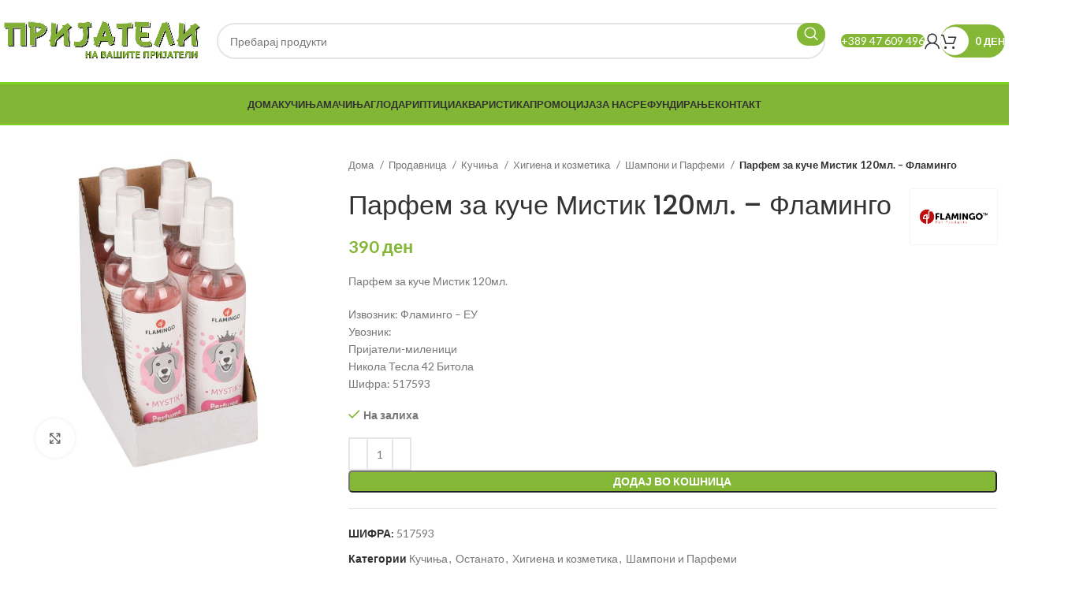

--- FILE ---
content_type: text/html; charset=UTF-8
request_url: https://prijateli5.com/prodavnica/kucina/higiena-i-kozmetika/shamponi/parfem-za-kuche-mistik-120ml/
body_size: 33413
content:
<!DOCTYPE html>
<html lang="mk-MK">
<head>
	<meta charset="UTF-8">
	<link rel="profile" href="https://gmpg.org/xfn/11">
	<link rel="pingback" href="https://prijateli5.com/xmlrpc.php">

	<title>Парфем за куче Мистик 120мл. &#8211; Фламинго &#8211; Пет Шоп Пријатели</title>
<meta name='robots' content='max-image-preview:large' />
<link rel='dns-prefetch' href='//fonts.googleapis.com' />
<link rel="alternate" type="application/rss+xml" title="Пет Шоп Пријатели &raquo; Feed" href="https://prijateli5.com/feed/" />
<link rel="alternate" type="application/rss+xml" title="Пет Шоп Пријатели &raquo; Comments Feed" href="https://prijateli5.com/comments/feed/" />
<link rel='stylesheet' id='berocket_products_label_style-css' href='https://prijateli5.com/wp-content/plugins/advanced-product-labels-for-woocommerce/css/frontend.css?ver=1.2.5.3' type='text/css' media='all' />
<style id='berocket_products_label_style-inline-css' type='text/css'>

        .berocket_better_labels:before,
        .berocket_better_labels:after {
            clear: both;
            content: " ";
            display: block;
        }
        .berocket_better_labels.berocket_better_labels_image {
            position: absolute!important;
            top: 0px!important;
            bottom: 0px!important;
            left: 0px!important;
            right: 0px!important;
            pointer-events: none;
        }
        .berocket_better_labels.berocket_better_labels_image * {
            pointer-events: none;
        }
        .berocket_better_labels.berocket_better_labels_image img,
        .berocket_better_labels.berocket_better_labels_image .fa,
        .berocket_better_labels.berocket_better_labels_image .berocket_color_label,
        .berocket_better_labels.berocket_better_labels_image .berocket_image_background,
        .berocket_better_labels .berocket_better_labels_line .br_alabel,
        .berocket_better_labels .berocket_better_labels_line .br_alabel span {
            pointer-events: all;
        }
        .berocket_better_labels .berocket_color_label,
        .br_alabel .berocket_color_label {
            width: 100%;
            height: 100%;
            display: block;
        }
        .berocket_better_labels .berocket_better_labels_position_left {
            text-align:left;
            float: left;
            clear: left;
        }
        .berocket_better_labels .berocket_better_labels_position_center {
            text-align:center;
        }
        .berocket_better_labels .berocket_better_labels_position_right {
            text-align:right;
            float: right;
            clear: right;
        }
        .berocket_better_labels.berocket_better_labels_label {
            clear: both
        }
        .berocket_better_labels .berocket_better_labels_line {
            line-height: 1px;
        }
        .berocket_better_labels.berocket_better_labels_label .berocket_better_labels_line {
            clear: none;
        }
        .berocket_better_labels .berocket_better_labels_position_left .berocket_better_labels_line {
            clear: left;
        }
        .berocket_better_labels .berocket_better_labels_position_right .berocket_better_labels_line {
            clear: right;
        }
        .berocket_better_labels .berocket_better_labels_line .br_alabel {
            display: inline-block;
            position: relative;
            top: 0!important;
            left: 0!important;
            right: 0!important;
            line-height: 1px;
        }.berocket_better_labels .berocket_better_labels_position {
                display: flex;
                flex-direction: column;
            }
            .berocket_better_labels .berocket_better_labels_position.berocket_better_labels_position_left {
                align-items: start;
            }
            .berocket_better_labels .berocket_better_labels_position.berocket_better_labels_position_right {
                align-items: end;
            }
            .berocket_better_labels .berocket_better_labels_position.berocket_better_labels_position_center {
                align-items: center;
            }
            .berocket_better_labels .berocket_better_labels_position .berocket_better_labels_inline {
                display: flex;
                align-items: start;
            }
</style>
<style id='woocommerce-inline-inline-css' type='text/css'>
.woocommerce form .form-row .required { visibility: visible; }
</style>
<link rel='stylesheet' id='trp-language-switcher-style-css' href='https://prijateli5.com/wp-content/plugins/translatepress-multilingual/assets/css/trp-language-switcher.css?ver=2.7.4' type='text/css' media='all' />
<link rel='stylesheet' id='elementor-icons-css' href='https://prijateli5.com/wp-content/plugins/elementor/assets/lib/eicons/css/elementor-icons.min.css?ver=5.29.0' type='text/css' media='all' />
<link rel='stylesheet' id='elementor-frontend-css' href='https://prijateli5.com/wp-content/plugins/elementor/assets/css/frontend-lite.min.css?ver=3.19.4' type='text/css' media='all' />
<link rel='stylesheet' id='swiper-css' href='https://prijateli5.com/wp-content/plugins/elementor/assets/lib/swiper/v8/css/swiper.min.css?ver=8.4.5' type='text/css' media='all' />
<link rel='stylesheet' id='elementor-post-20755-css' href='https://prijateli5.com/wp-content/uploads/elementor/css/post-20755.css?ver=1712108582' type='text/css' media='all' />
<link rel='stylesheet' id='elementor-pro-css' href='https://prijateli5.com/wp-content/plugins/elementor-pro/assets/css/frontend-lite.min.css?ver=3.19.0' type='text/css' media='all' />
<link rel='stylesheet' id='elementor-global-css' href='https://prijateli5.com/wp-content/uploads/elementor/css/global.css?ver=1712108582' type='text/css' media='all' />
<link rel='stylesheet' id='elementor-post-23810-css' href='https://prijateli5.com/wp-content/uploads/elementor/css/post-23810.css?ver=1712698667' type='text/css' media='all' />
<link rel='stylesheet' id='bootstrap-css' href='https://prijateli5.com/wp-content/themes/woodmart/css/bootstrap-light.min.css?ver=7.3.2' type='text/css' media='all' />
<link rel='stylesheet' id='woodmart-style-css' href='https://prijateli5.com/wp-content/themes/woodmart/css/parts/base.min.css?ver=7.3.2' type='text/css' media='all' />
<link rel='stylesheet' id='wd-widget-product-cat-css' href='https://prijateli5.com/wp-content/themes/woodmart/css/parts/woo-widget-product-cat.min.css?ver=7.3.2' type='text/css' media='all' />
<link rel='stylesheet' id='wd-widget-product-list-css' href='https://prijateli5.com/wp-content/themes/woodmart/css/parts/woo-widget-product-list.min.css?ver=7.3.2' type='text/css' media='all' />
<link rel='stylesheet' id='wd-widget-slider-price-filter-css' href='https://prijateli5.com/wp-content/themes/woodmart/css/parts/woo-widget-slider-price-filter.min.css?ver=7.3.2' type='text/css' media='all' />
<link rel='stylesheet' id='wd-elementor-base-css' href='https://prijateli5.com/wp-content/themes/woodmart/css/parts/int-elem-base.min.css?ver=7.3.2' type='text/css' media='all' />
<link rel='stylesheet' id='wd-elementor-pro-base-css' href='https://prijateli5.com/wp-content/themes/woodmart/css/parts/int-elementor-pro.min.css?ver=7.3.2' type='text/css' media='all' />
<link rel='stylesheet' id='wd-woocommerce-base-css' href='https://prijateli5.com/wp-content/themes/woodmart/css/parts/woocommerce-base.min.css?ver=7.3.2' type='text/css' media='all' />
<link rel='stylesheet' id='wd-mod-star-rating-css' href='https://prijateli5.com/wp-content/themes/woodmart/css/parts/mod-star-rating.min.css?ver=7.3.2' type='text/css' media='all' />
<link rel='stylesheet' id='wd-woo-el-track-order-css' href='https://prijateli5.com/wp-content/themes/woodmart/css/parts/woo-el-track-order.min.css?ver=7.3.2' type='text/css' media='all' />
<link rel='stylesheet' id='wd-woo-mod-quantity-css' href='https://prijateli5.com/wp-content/themes/woodmart/css/parts/woo-mod-quantity.min.css?ver=7.3.2' type='text/css' media='all' />
<link rel='stylesheet' id='wd-woo-single-prod-el-base-css' href='https://prijateli5.com/wp-content/themes/woodmart/css/parts/woo-single-prod-el-base.min.css?ver=7.3.2' type='text/css' media='all' />
<link rel='stylesheet' id='wd-woo-mod-stock-status-css' href='https://prijateli5.com/wp-content/themes/woodmart/css/parts/woo-mod-stock-status.min.css?ver=7.3.2' type='text/css' media='all' />
<link rel='stylesheet' id='wd-woo-mod-shop-attributes-css' href='https://prijateli5.com/wp-content/themes/woodmart/css/parts/woo-mod-shop-attributes.min.css?ver=7.3.2' type='text/css' media='all' />
<link rel='stylesheet' id='wd-header-base-css' href='https://prijateli5.com/wp-content/themes/woodmart/css/parts/header-base.min.css?ver=7.3.2' type='text/css' media='all' />
<link rel='stylesheet' id='wd-mod-tools-css' href='https://prijateli5.com/wp-content/themes/woodmart/css/parts/mod-tools.min.css?ver=7.3.2' type='text/css' media='all' />
<link rel='stylesheet' id='wd-header-elements-base-css' href='https://prijateli5.com/wp-content/themes/woodmart/css/parts/header-el-base.min.css?ver=7.3.2' type='text/css' media='all' />
<link rel='stylesheet' id='wd-social-icons-css' href='https://prijateli5.com/wp-content/themes/woodmart/css/parts/el-social-icons.min.css?ver=7.3.2' type='text/css' media='all' />
<link rel='stylesheet' id='wd-header-search-css' href='https://prijateli5.com/wp-content/themes/woodmart/css/parts/header-el-search.min.css?ver=7.3.2' type='text/css' media='all' />
<link rel='stylesheet' id='wd-header-search-form-css' href='https://prijateli5.com/wp-content/themes/woodmart/css/parts/header-el-search-form.min.css?ver=7.3.2' type='text/css' media='all' />
<link rel='stylesheet' id='wd-wd-search-results-css' href='https://prijateli5.com/wp-content/themes/woodmart/css/parts/wd-search-results.min.css?ver=7.3.2' type='text/css' media='all' />
<link rel='stylesheet' id='wd-wd-search-form-css' href='https://prijateli5.com/wp-content/themes/woodmart/css/parts/wd-search-form.min.css?ver=7.3.2' type='text/css' media='all' />
<link rel='stylesheet' id='wd-header-my-account-dropdown-css' href='https://prijateli5.com/wp-content/themes/woodmart/css/parts/header-el-my-account-dropdown.min.css?ver=7.3.2' type='text/css' media='all' />
<link rel='stylesheet' id='wd-woo-mod-login-form-css' href='https://prijateli5.com/wp-content/themes/woodmart/css/parts/woo-mod-login-form.min.css?ver=7.3.2' type='text/css' media='all' />
<link rel='stylesheet' id='wd-header-my-account-css' href='https://prijateli5.com/wp-content/themes/woodmart/css/parts/header-el-my-account.min.css?ver=7.3.2' type='text/css' media='all' />
<link rel='stylesheet' id='wd-mod-tools-design-8-css' href='https://prijateli5.com/wp-content/themes/woodmart/css/parts/mod-tools-design-8.min.css?ver=7.3.2' type='text/css' media='all' />
<link rel='stylesheet' id='wd-header-cart-side-css' href='https://prijateli5.com/wp-content/themes/woodmart/css/parts/header-el-cart-side.min.css?ver=7.3.2' type='text/css' media='all' />
<link rel='stylesheet' id='wd-header-cart-css' href='https://prijateli5.com/wp-content/themes/woodmart/css/parts/header-el-cart.min.css?ver=7.3.2' type='text/css' media='all' />
<link rel='stylesheet' id='wd-widget-shopping-cart-css' href='https://prijateli5.com/wp-content/themes/woodmart/css/parts/woo-widget-shopping-cart.min.css?ver=7.3.2' type='text/css' media='all' />
<link rel='stylesheet' id='wd-page-title-css' href='https://prijateli5.com/wp-content/themes/woodmart/css/parts/page-title.min.css?ver=7.3.2' type='text/css' media='all' />
<link rel='stylesheet' id='wd-woo-single-prod-predefined-css' href='https://prijateli5.com/wp-content/themes/woodmart/css/parts/woo-single-prod-predefined.min.css?ver=7.3.2' type='text/css' media='all' />
<link rel='stylesheet' id='wd-woo-single-prod-and-quick-view-predefined-css' href='https://prijateli5.com/wp-content/themes/woodmart/css/parts/woo-single-prod-and-quick-view-predefined.min.css?ver=7.3.2' type='text/css' media='all' />
<link rel='stylesheet' id='wd-woo-single-prod-el-tabs-predefined-css' href='https://prijateli5.com/wp-content/themes/woodmart/css/parts/woo-single-prod-el-tabs-predefined.min.css?ver=7.3.2' type='text/css' media='all' />
<link rel='stylesheet' id='wd-woo-single-prod-opt-base-css' href='https://prijateli5.com/wp-content/themes/woodmart/css/parts/woo-single-prod-opt-base.min.css?ver=7.3.2' type='text/css' media='all' />
<link rel='stylesheet' id='wd-woo-single-prod-el-gallery-css' href='https://prijateli5.com/wp-content/themes/woodmart/css/parts/woo-single-prod-el-gallery.min.css?ver=7.3.2' type='text/css' media='all' />
<link rel='stylesheet' id='wd-woo-single-prod-el-gallery-opt-thumb-left-css' href='https://prijateli5.com/wp-content/themes/woodmart/css/parts/woo-single-prod-el-gallery-opt-thumb-left.min.css?ver=7.3.2' type='text/css' media='all' />
<link rel='stylesheet' id='wd-owl-carousel-css' href='https://prijateli5.com/wp-content/themes/woodmart/css/parts/lib-owl-carousel.min.css?ver=7.3.2' type='text/css' media='all' />
<link rel='stylesheet' id='wd-photoswipe-css' href='https://prijateli5.com/wp-content/themes/woodmart/css/parts/lib-photoswipe.min.css?ver=7.3.2' type='text/css' media='all' />
<link rel='stylesheet' id='wd-accordion-css' href='https://prijateli5.com/wp-content/themes/woodmart/css/parts/el-accordion.min.css?ver=7.3.2' type='text/css' media='all' />
<link rel='stylesheet' id='wd-product-loop-css' href='https://prijateli5.com/wp-content/themes/woodmart/css/parts/woo-product-loop.min.css?ver=7.3.2' type='text/css' media='all' />
<link rel='stylesheet' id='wd-product-loop-fw-button-css' href='https://prijateli5.com/wp-content/themes/woodmart/css/parts/woo-prod-loop-fw-button.min.css?ver=7.3.2' type='text/css' media='all' />
<link rel='stylesheet' id='wd-woo-mod-add-btn-replace-css' href='https://prijateli5.com/wp-content/themes/woodmart/css/parts/woo-mod-add-btn-replace.min.css?ver=7.3.2' type='text/css' media='all' />
<link rel='stylesheet' id='wd-woo-mod-quantity-overlap-css' href='https://prijateli5.com/wp-content/themes/woodmart/css/parts/woo-mod-quantity-overlap.min.css?ver=7.3.2' type='text/css' media='all' />
<link rel='stylesheet' id='wd-mod-more-description-css' href='https://prijateli5.com/wp-content/themes/woodmart/css/parts/mod-more-description.min.css?ver=7.3.2' type='text/css' media='all' />
<link rel='stylesheet' id='wd-woo-opt-stretch-cont-css' href='https://prijateli5.com/wp-content/themes/woodmart/css/parts/woo-opt-stretch-cont.min.css?ver=7.3.2' type='text/css' media='all' />
<link rel='stylesheet' id='wd-bordered-product-css' href='https://prijateli5.com/wp-content/themes/woodmart/css/parts/woo-opt-bordered-product.min.css?ver=7.3.2' type='text/css' media='all' />
<link rel='stylesheet' id='wd-woo-opt-title-limit-css' href='https://prijateli5.com/wp-content/themes/woodmart/css/parts/woo-opt-title-limit.min.css?ver=7.3.2' type='text/css' media='all' />
<link rel='stylesheet' id='wd-widget-collapse-css' href='https://prijateli5.com/wp-content/themes/woodmart/css/parts/opt-widget-collapse.min.css?ver=7.3.2' type='text/css' media='all' />
<link rel='stylesheet' id='wd-footer-base-css' href='https://prijateli5.com/wp-content/themes/woodmart/css/parts/footer-base.min.css?ver=7.3.2' type='text/css' media='all' />
<link rel='stylesheet' id='wd-woo-prod-loop-small-css' href='https://prijateli5.com/wp-content/themes/woodmart/css/parts/woo-prod-loop-small.min.css?ver=7.3.2' type='text/css' media='all' />
<link rel='stylesheet' id='wd-scroll-top-css' href='https://prijateli5.com/wp-content/themes/woodmart/css/parts/opt-scrolltotop.min.css?ver=7.3.2' type='text/css' media='all' />
<link rel='stylesheet' id='wd-cookies-popup-css' href='https://prijateli5.com/wp-content/themes/woodmart/css/parts/opt-cookies.min.css?ver=7.3.2' type='text/css' media='all' />
<link rel='stylesheet' id='wd-sticky-add-to-cart-css' href='https://prijateli5.com/wp-content/themes/woodmart/css/parts/woo-opt-sticky-add-to-cart.min.css?ver=7.3.2' type='text/css' media='all' />
<link rel='stylesheet' id='wd-bottom-toolbar-css' href='https://prijateli5.com/wp-content/themes/woodmart/css/parts/opt-bottom-toolbar.min.css?ver=7.3.2' type='text/css' media='all' />
<link rel='stylesheet' id='xts-style-default_header-css' href='https://prijateli5.com/wp-content/uploads/2024/04/xts-default_header-1712704798.css?ver=7.3.2' type='text/css' media='all' />
<link rel='stylesheet' id='xts-google-fonts-css' href='https://fonts.googleapis.com/css?family=Lato%3A400%2C700%7CPoppins%3A400%2C600%2C500&#038;ver=7.3.2' type='text/css' media='all' />
<link rel='stylesheet' id='google-fonts-1-css' href='https://fonts.googleapis.com/css?family=Roboto%3A100%2C100italic%2C200%2C200italic%2C300%2C300italic%2C400%2C400italic%2C500%2C500italic%2C600%2C600italic%2C700%2C700italic%2C800%2C800italic%2C900%2C900italic%7CRoboto+Slab%3A100%2C100italic%2C200%2C200italic%2C300%2C300italic%2C400%2C400italic%2C500%2C500italic%2C600%2C600italic%2C700%2C700italic%2C800%2C800italic%2C900%2C900italic%7CMontserrat%3A100%2C100italic%2C200%2C200italic%2C300%2C300italic%2C400%2C400italic%2C500%2C500italic%2C600%2C600italic%2C700%2C700italic%2C800%2C800italic%2C900%2C900italic&#038;display=swap&#038;ver=6.5.7' type='text/css' media='all' />
<link rel='stylesheet' id='elementor-icons-shared-0-css' href='https://prijateli5.com/wp-content/plugins/elementor/assets/lib/font-awesome/css/fontawesome.min.css?ver=5.15.3' type='text/css' media='all' />
<link rel='stylesheet' id='elementor-icons-fa-brands-css' href='https://prijateli5.com/wp-content/plugins/elementor/assets/lib/font-awesome/css/brands.min.css?ver=5.15.3' type='text/css' media='all' />
<link rel="preconnect" href="https://fonts.gstatic.com/" crossorigin><script type="text/javascript" src="https://prijateli5.com/wp-includes/js/jquery/jquery.min.js?ver=3.7.1" id="jquery-core-js"></script>
<script type="text/javascript" src="https://prijateli5.com/wp-includes/js/jquery/jquery-migrate.min.js?ver=3.4.1" id="jquery-migrate-js"></script>
<script type="text/javascript" src="https://prijateli5.com/wp-content/plugins/woocommerce/assets/js/jquery-blockui/jquery.blockUI.min.js?ver=2.7.0-wc.8.7.0" id="jquery-blockui-js" defer="defer" data-wp-strategy="defer"></script>
<script type="text/javascript" id="wc-add-to-cart-js-extra">
/* <![CDATA[ */
var wc_add_to_cart_params = {"ajax_url":"\/wp-admin\/admin-ajax.php","wc_ajax_url":"\/?wc-ajax=%%endpoint%%","i18n_view_cart":"\u041f\u043e\u0433\u043b\u0435\u0434\u043d\u0438 \u043a\u043e\u0448\u043d\u0438\u0447\u043a\u0430","cart_url":"https:\/\/prijateli5.com\/prodavnica\/korpa\/","is_cart":"","cart_redirect_after_add":"no"};
/* ]]> */
</script>
<script type="text/javascript" src="https://prijateli5.com/wp-content/plugins/woocommerce/assets/js/frontend/add-to-cart.min.js?ver=8.7.0" id="wc-add-to-cart-js" defer="defer" data-wp-strategy="defer"></script>
<script type="text/javascript" src="https://prijateli5.com/wp-content/plugins/woocommerce/assets/js/zoom/jquery.zoom.min.js?ver=1.7.21-wc.8.7.0" id="zoom-js" defer="defer" data-wp-strategy="defer"></script>
<script type="text/javascript" id="wc-single-product-js-extra">
/* <![CDATA[ */
var wc_single_product_params = {"i18n_required_rating_text":"\u0412\u0435 \u043c\u043e\u043b\u0438\u043c\u0435 \u043e\u0434\u0431\u0435\u0440\u0435\u0442\u0435 \u0458\u0430 \u0412\u0430\u0448\u0430\u0442\u0430 \u043e\u0446\u0435\u043d\u0430","review_rating_required":"yes","flexslider":{"rtl":false,"animation":"slide","smoothHeight":true,"directionNav":false,"controlNav":"thumbnails","slideshow":false,"animationSpeed":500,"animationLoop":false,"allowOneSlide":false},"zoom_enabled":"","zoom_options":[],"photoswipe_enabled":"","photoswipe_options":{"shareEl":false,"closeOnScroll":false,"history":false,"hideAnimationDuration":0,"showAnimationDuration":0},"flexslider_enabled":""};
/* ]]> */
</script>
<script type="text/javascript" src="https://prijateli5.com/wp-content/plugins/woocommerce/assets/js/frontend/single-product.min.js?ver=8.7.0" id="wc-single-product-js" defer="defer" data-wp-strategy="defer"></script>
<script type="text/javascript" src="https://prijateli5.com/wp-content/plugins/woocommerce/assets/js/js-cookie/js.cookie.min.js?ver=2.1.4-wc.8.7.0" id="js-cookie-js" defer="defer" data-wp-strategy="defer"></script>
<script type="text/javascript" id="woocommerce-js-extra">
/* <![CDATA[ */
var woocommerce_params = {"ajax_url":"\/wp-admin\/admin-ajax.php","wc_ajax_url":"\/?wc-ajax=%%endpoint%%"};
/* ]]> */
</script>
<script type="text/javascript" src="https://prijateli5.com/wp-content/plugins/woocommerce/assets/js/frontend/woocommerce.min.js?ver=8.7.0" id="woocommerce-js" defer="defer" data-wp-strategy="defer"></script>
<script type="text/javascript" src="https://prijateli5.com/wp-content/plugins/translatepress-multilingual/assets/js/trp-frontend-compatibility.js?ver=2.7.4" id="trp-frontend-compatibility-js"></script>
<script type="text/javascript" src="https://prijateli5.com/wp-content/themes/woodmart/js/libs/device.min.js?ver=7.3.2" id="wd-device-library-js"></script>
<script type="text/javascript" src="https://prijateli5.com/wp-content/themes/woodmart/js/scripts/global/scrollBar.min.js?ver=7.3.2" id="wd-scrollbar-js"></script>
<link rel="https://api.w.org/" href="https://prijateli5.com/wp-json/" /><link rel="alternate" type="application/json" href="https://prijateli5.com/wp-json/wp/v2/product/24690" /><link rel="EditURI" type="application/rsd+xml" title="RSD" href="https://prijateli5.com/xmlrpc.php?rsd" />
<meta name="generator" content="WordPress 6.5.7" />
<meta name="generator" content="WooCommerce 8.7.0" />
<link rel="canonical" href="https://prijateli5.com/prodavnica/kucina/higiena-i-kozmetika/shamponi/parfem-za-kuche-mistik-120ml/" />
<link rel='shortlink' href='https://prijateli5.com/?p=24690' />
<link rel="alternate" type="application/json+oembed" href="https://prijateli5.com/wp-json/oembed/1.0/embed?url=https%3A%2F%2Fprijateli5.com%2Fprodavnica%2Fkucina%2Fhigiena-i-kozmetika%2Fshamponi%2Fparfem-za-kuche-mistik-120ml%2F" />
<link rel="alternate" type="text/xml+oembed" href="https://prijateli5.com/wp-json/oembed/1.0/embed?url=https%3A%2F%2Fprijateli5.com%2Fprodavnica%2Fkucina%2Fhigiena-i-kozmetika%2Fshamponi%2Fparfem-za-kuche-mistik-120ml%2F&#038;format=xml" />
<style>.product .images {position: relative;}</style><link rel="alternate" hreflang="mk-MK" href="https://prijateli5.com/prodavnica/kucina/higiena-i-kozmetika/shamponi/parfem-za-kuche-mistik-120ml/"/>
<link rel="alternate" hreflang="mk" href="https://prijateli5.com/prodavnica/kucina/higiena-i-kozmetika/shamponi/parfem-za-kuche-mistik-120ml/"/>
<!-- Analytics by WP Statistics v14.6.2 - https://wp-statistics.com/ -->
					<meta name="viewport" content="width=device-width, initial-scale=1.0, maximum-scale=1.0, user-scalable=no">
										<noscript><style>.woocommerce-product-gallery{ opacity: 1 !important; }</style></noscript>
	<meta name="generator" content="Elementor 3.19.4; features: e_optimized_assets_loading, e_optimized_css_loading, additional_custom_breakpoints, block_editor_assets_optimize, e_image_loading_optimization; settings: css_print_method-external, google_font-enabled, font_display-swap">
<link rel="icon" href="https://prijateli5.com/wp-content/uploads/2020/05/cropped-prijateli1-2-150x150.png" sizes="32x32" />
<link rel="icon" href="https://prijateli5.com/wp-content/uploads/2020/05/cropped-prijateli1-2-300x300.png" sizes="192x192" />
<link rel="apple-touch-icon" href="https://prijateli5.com/wp-content/uploads/2020/05/cropped-prijateli1-2-300x300.png" />
<meta name="msapplication-TileImage" content="https://prijateli5.com/wp-content/uploads/2020/05/cropped-prijateli1-2-300x300.png" />
<style>
		
		</style>			<style id="wd-style-theme_settings_default-css" data-type="wd-style-theme_settings_default">
				@font-face {
	font-weight: normal;
	font-style: normal;
	font-family: "woodmart-font";
	src: url("//prijateli5.com/wp-content/themes/woodmart/fonts/woodmart-font-1-400.woff2?v=7.3.2") format("woff2");
}

.wd-popup.wd-promo-popup{
	background-color:#111111;
	background-image: none;
	background-repeat:no-repeat;
	background-size:contain;
	background-position:left center;
}

.page-title-default{
	background-color:#0a0a0a;
	background-image: url(https://prijateli5.com/wp-content/uploads/2024/03/back-green.jpg);
	background-repeat:repeat;
	background-size:inherit;
	background-position:center center;
}

.footer-container{
	background-color:#ffffff;
	background-image: none;
}

:root{
--wd-text-font:"Lato", Arial, Helvetica, sans-serif;
--wd-text-font-weight:400;
--wd-text-color:#777777;
--wd-text-font-size:14px;
}
:root{
--wd-title-font:"Poppins", Arial, Helvetica, sans-serif;
--wd-title-font-weight:600;
--wd-title-color:#242424;
}
:root{
--wd-entities-title-font:"Poppins", Arial, Helvetica, sans-serif;
--wd-entities-title-font-weight:500;
--wd-entities-title-color:#333333;
--wd-entities-title-color-hover:rgb(51 51 51 / 65%);
}
:root{
--wd-alternative-font:"Lato", Arial, Helvetica, sans-serif;
}
:root{
--wd-widget-title-font:"Poppins", Arial, Helvetica, sans-serif;
--wd-widget-title-font-weight:600;
--wd-widget-title-transform:uppercase;
--wd-widget-title-color:#333;
--wd-widget-title-font-size:16px;
}
:root{
--wd-header-el-font:"Lato", Arial, Helvetica, sans-serif;
--wd-header-el-font-weight:700;
--wd-header-el-transform:uppercase;
--wd-header-el-font-size:13px;
}
:root{
--wd-primary-color:#83b735;
}
:root{
--wd-alternative-color:#fbbc34;
}
:root{
--wd-link-color:#333333;
--wd-link-color-hover:#242424;
}
:root{
--btn-default-bgcolor:#f7f7f7;
}
:root{
--btn-default-bgcolor-hover:#efefef;
}
:root{
--btn-accented-bgcolor:#83b735;
}
:root{
--btn-accented-bgcolor-hover:#74a32f;
}
:root{
--notices-success-bg:#459647;
}
:root{
--notices-success-color:#fff;
}
:root{
--notices-warning-bg:#E0B252;
}
:root{
--notices-warning-color:#fff;
}

	:root{
					
			
							--wd-form-brd-radius: 0px;
					
					--wd-form-brd-width: 2px;
		
					--btn-default-color: #333;
		
					--btn-default-color-hover: #333;
		
					--btn-accented-color: #fff;
		
					--btn-accented-color-hover: #fff;
		
					
			
			
							--btn-default-brd-radius: 5px;
				--btn-default-box-shadow: none;
				--btn-default-box-shadow-hover: none;
					
					
			
			
							--btn-accented-brd-radius: 5px;
				--btn-accented-box-shadow: none;
				--btn-accented-box-shadow-hover: none;
					
									--wd-sticky-btn-height: 95px;
					
					--wd-brd-radius: 0px;
		
			}

			@media (max-width: 1024px) {
			:root {
				--wd-sticky-btn-height: 95px;
			}
		}
	
	
			:root{
			--wd-container-w: 1600px;
		}
	
			@media (min-width: 1617px) {
			.platform-Windows .wd-section-stretch > .elementor-container {
				margin-left: auto;
				margin-right: auto;
			}
		}
		@media (min-width: 1600px) {
			html:not(.platform-Windows) .wd-section-stretch > .elementor-container {
				margin-left: auto;
				margin-right: auto;
			}
		}
	
	
	
	
	
			.woodmart-woocommerce-layered-nav .wd-scroll-content {
			max-height: 180px;
		}
	
	
			</style>
			<style id="yellow-pencil">
/*
	The following CSS codes are created by the YellowPencil plugin.
	https://yellowpencil.waspthemes.com/
*/
.elementor-widget-wd_products .berocket-label-user-image .berocket-label-user-image{width:37px;}.woocommerce-product-gallery .product-labels span{display:none !important;}.wd-products-holder .product-labels span{display:none !important;}.elementor-widget-wd_products .elementor-widget-container .wd-carousel-container .owl-carousel div div .owl-item .owl-carousel-item .product-grid-item .product-wrapper .product-element-top .product-image-link .berocket_better_labels .berocket_better_labels_position .berocket_better_labels_line .berocket_better_labels_inline .br_alabel_better_compatibility > span{width:30px;height:30px;}
</style></head>

<body class="product-template-default single single-product postid-24690 theme-woodmart non-logged-in woocommerce woocommerce-page woocommerce-no-js translatepress-mk_MK wrapper-custom  woodmart-product-design-default woodmart-product-sticky-on categories-accordion-on woodmart-archive-shop woodmart-ajax-shop-on offcanvas-sidebar-mobile offcanvas-sidebar-tablet sticky-toolbar-on wd-sticky-btn-on elementor-default elementor-kit-20755">
			<script type="text/javascript" id="wd-flicker-fix">// Flicker fix.</script>	
	
	<div class="website-wrapper">
									<header class="whb-header whb-default_header whb-sticky-shadow whb-scroll-stick whb-sticky-real">
					<div class="whb-main-header">
	
<div class="whb-row whb-top-bar whb-not-sticky-row whb-with-bg whb-without-border whb-color-dark whb-hidden-desktop whb-hidden-mobile whb-flex-flex-middle">
	<div class="container">
		<div class="whb-flex-row whb-top-bar-inner">
			<div class="whb-column whb-col-left whb-visible-lg">
	
<div class="wd-header-text set-cont-mb-s reset-last-child "><strong style="color: #ffffff;">ADD ANYTHING HERE OR JUST REMOVE IT…</strong></div>
</div>
<div class="whb-column whb-col-center whb-visible-lg whb-empty-column">
	</div>
<div class="whb-column whb-col-right whb-visible-lg">
	
			<div class=" wd-social-icons icons-design-default icons-size-small color-scheme-light social-share social-form-circle text-center">

				
									<a rel="noopener noreferrer nofollow" href="https://www.facebook.com/sharer/sharer.php?u=https://prijateli5.com/prodavnica/kucina/higiena-i-kozmetika/shamponi/parfem-za-kuche-mistik-120ml/" target="_blank" class=" wd-social-icon social-facebook" aria-label="Facebook social link">
						<span class="wd-icon"></span>
											</a>
				
									<a rel="noopener noreferrer nofollow" href="https://twitter.com/share?url=https://prijateli5.com/prodavnica/kucina/higiena-i-kozmetika/shamponi/parfem-za-kuche-mistik-120ml/" target="_blank" class=" wd-social-icon social-twitter" aria-label="Twitter social link">
						<span class="wd-icon"></span>
											</a>
				
				
				
				
									<a rel="noopener noreferrer nofollow" href="https://pinterest.com/pin/create/button/?url=https://prijateli5.com/prodavnica/kucina/higiena-i-kozmetika/shamponi/parfem-za-kuche-mistik-120ml/&media=https://prijateli5.com/wp-content/uploads/2024/03/517593_v_02.jpg&description=%D0%9F%D0%B0%D1%80%D1%84%D0%B5%D0%BC+%D0%B7%D0%B0+%D0%BA%D1%83%D1%87%D0%B5+%D0%9C%D0%B8%D1%81%D1%82%D0%B8%D0%BA+120%D0%BC%D0%BB.+%26%238211%3B+%D0%A4%D0%BB%D0%B0%D0%BC%D0%B8%D0%BD%D0%B3%D0%BE" target="_blank" class=" wd-social-icon social-pinterest" aria-label="Pinterest social link">
						<span class="wd-icon"></span>
											</a>
				
				
									<a rel="noopener noreferrer nofollow" href="https://www.linkedin.com/shareArticle?mini=true&url=https://prijateli5.com/prodavnica/kucina/higiena-i-kozmetika/shamponi/parfem-za-kuche-mistik-120ml/" target="_blank" class=" wd-social-icon social-linkedin" aria-label="Linkedin social link">
						<span class="wd-icon"></span>
											</a>
				
				
				
				
				
				
				
				
				
				
								
								
				
				
									<a rel="noopener noreferrer nofollow" href="https://telegram.me/share/url?url=https://prijateli5.com/prodavnica/kucina/higiena-i-kozmetika/shamponi/parfem-za-kuche-mistik-120ml/" target="_blank" class=" wd-social-icon social-tg" aria-label="Telegram social link">
						<span class="wd-icon"></span>
											</a>
								
				
			</div>

		</div>
<div class="whb-column whb-col-mobile whb-hidden-lg">
	
			<div class=" wd-social-icons icons-design-default icons-size-small color-scheme-light social-share social-form-circle text-center">

				
									<a rel="noopener noreferrer nofollow" href="https://www.facebook.com/sharer/sharer.php?u=https://prijateli5.com/prodavnica/kucina/higiena-i-kozmetika/shamponi/parfem-za-kuche-mistik-120ml/" target="_blank" class=" wd-social-icon social-facebook" aria-label="Facebook social link">
						<span class="wd-icon"></span>
											</a>
				
									<a rel="noopener noreferrer nofollow" href="https://twitter.com/share?url=https://prijateli5.com/prodavnica/kucina/higiena-i-kozmetika/shamponi/parfem-za-kuche-mistik-120ml/" target="_blank" class=" wd-social-icon social-twitter" aria-label="Twitter social link">
						<span class="wd-icon"></span>
											</a>
				
				
				
				
									<a rel="noopener noreferrer nofollow" href="https://pinterest.com/pin/create/button/?url=https://prijateli5.com/prodavnica/kucina/higiena-i-kozmetika/shamponi/parfem-za-kuche-mistik-120ml/&media=https://prijateli5.com/wp-content/uploads/2024/03/517593_v_02.jpg&description=%D0%9F%D0%B0%D1%80%D1%84%D0%B5%D0%BC+%D0%B7%D0%B0+%D0%BA%D1%83%D1%87%D0%B5+%D0%9C%D0%B8%D1%81%D1%82%D0%B8%D0%BA+120%D0%BC%D0%BB.+%26%238211%3B+%D0%A4%D0%BB%D0%B0%D0%BC%D0%B8%D0%BD%D0%B3%D0%BE" target="_blank" class=" wd-social-icon social-pinterest" aria-label="Pinterest social link">
						<span class="wd-icon"></span>
											</a>
				
				
									<a rel="noopener noreferrer nofollow" href="https://www.linkedin.com/shareArticle?mini=true&url=https://prijateli5.com/prodavnica/kucina/higiena-i-kozmetika/shamponi/parfem-za-kuche-mistik-120ml/" target="_blank" class=" wd-social-icon social-linkedin" aria-label="Linkedin social link">
						<span class="wd-icon"></span>
											</a>
				
				
				
				
				
				
				
				
				
				
								
								
				
				
									<a rel="noopener noreferrer nofollow" href="https://telegram.me/share/url?url=https://prijateli5.com/prodavnica/kucina/higiena-i-kozmetika/shamponi/parfem-za-kuche-mistik-120ml/" target="_blank" class=" wd-social-icon social-tg" aria-label="Telegram social link">
						<span class="wd-icon"></span>
											</a>
								
				
			</div>

		</div>
		</div>
	</div>
</div>

<div class="whb-row whb-general-header whb-sticky-row whb-without-bg whb-border-fullwidth whb-color-dark whb-with-shadow whb-flex-flex-middle">
	<div class="container">
		<div class="whb-flex-row whb-general-header-inner">
			<div class="whb-column whb-col-left whb-visible-lg">
	<div class="site-logo wd-switch-logo">
	<a href="https://prijateli5.com/" class="wd-logo wd-main-logo" rel="home">
		<img src="https://prijateli5.com/wp-content/uploads/2024/04/prijateli-logo-prijateli.png" alt="Пет Шоп Пријатели" style="max-width: 250px;" />	</a>
					<a href="https://prijateli5.com/" class="wd-logo wd-sticky-logo" rel="home">
			<img src="https://prijateli5.com/wp-content/uploads/2024/03/prijateli-logo-master.png" alt="Пет Шоп Пријатели" style="max-width: 150px;" />		</a>
	</div>
</div>
<div class="whb-column whb-col-center whb-visible-lg">
	<div class="whb-space-element " style="width:20px;"></div>			<div class="wd-search-form wd-header-search-form wd-display-form whb-duljtjrl87kj7pmuut6b">
				
				
				<form role="search" method="get" class="searchform  wd-style-with-bg-2 wd-cat-style-bordered woodmart-ajax-search" action="https://prijateli5.com/"  data-thumbnail="1" data-price="1" data-post_type="product" data-count="20" data-sku="1" data-symbols_count="3">
					<input type="text" class="s" placeholder="Пребарај продукти" value="" name="s" aria-label="Search" title="Пребарај продукти" required/>
					<input type="hidden" name="post_type" value="product">
										<button type="submit" class="searchsubmit">
						<span>
							Search						</span>
											</button>
				</form>

				
				
									<div class="search-results-wrapper">
						<div class="wd-dropdown-results wd-scroll wd-dropdown">
							<div class="wd-scroll-content"></div>
						</div>
					</div>
				
				
							</div>
		<div class="whb-space-element " style="width:20px;"></div><div id="wd-693cfa0f296e9" class=" whb-2yxue4cad9fuwe7uvqtw wd-button-wrapper text-center"><a href="#" title="" class="btn btn-color-primary btn-style-default btn-style-round btn-size-default">+389 47 609 496</a></div></div>
<div class="whb-column whb-col-right whb-visible-lg">
	<div class="wd-header-my-account wd-tools-element wd-event-hover wd-design-7 wd-account-style-icon whb-2b8mjqhbtvxz16jtxdrd">
			<a href="https://prijateli5.com/my-account/" title="Мој профил">
			
				<span class="wd-tools-icon">
									</span>
				<span class="wd-tools-text">
				Најава / Регистрација			</span>

					</a>

		
					<div class="wd-dropdown wd-dropdown-register">
						<div class="login-dropdown-inner woocommerce">
							<span class="wd-heading"><span class="title">Најави се</span><a class="create-account-link" href="https://prijateli5.com/my-account/?action=register">Креирај профил</a></span>
										<form method="post" class="login woocommerce-form woocommerce-form-login
						" action="https://prijateli5.com/my-account/" 			>

				
				
				<p class="woocommerce-FormRow woocommerce-FormRow--wide form-row form-row-wide form-row-username">
					<label for="username">Клиентско име или email адреса&nbsp;<span class="required">*</span></label>
					<input type="text" class="woocommerce-Input woocommerce-Input--text input-text" name="username" id="username" value="" />				</p>
				<p class="woocommerce-FormRow woocommerce-FormRow--wide form-row form-row-wide form-row-password">
					<label for="password">Лозинка&nbsp;<span class="required">*</span></label>
					<input class="woocommerce-Input woocommerce-Input--text input-text" type="password" name="password" id="password" autocomplete="current-password" />
				</p>

				
				<p class="form-row">
					<input type="hidden" id="woocommerce-login-nonce" name="woocommerce-login-nonce" value="931f2ed53b" /><input type="hidden" name="_wp_http_referer" value="/prodavnica/kucina/higiena-i-kozmetika/shamponi/parfem-za-kuche-mistik-120ml/" />										<button type="submit" class="button woocommerce-button woocommerce-form-login__submit" name="login" value="Најави се">Најави се</button>
				</p>

				<p class="login-form-footer">
					<a href="https://prijateli5.com/my-account/lost-password/" class="woocommerce-LostPassword lost_password">Ја заборавивте лозинката?</a>
					<label class="woocommerce-form__label woocommerce-form__label-for-checkbox woocommerce-form-login__rememberme">
						<input class="woocommerce-form__input woocommerce-form__input-checkbox" name="rememberme" type="checkbox" value="forever" title="Запомни ме" aria-label="Запомни ме" /> <span>Запомни ме</span>
					</label>
				</p>

				
							</form>

		
						</div>
					</div>
					</div>

<div class="wd-header-cart wd-tools-element wd-design-8 cart-widget-opener whb-5u866sftq6yga790jxf3">
	<a href="https://prijateli5.com/prodavnica/korpa/" title="Кошничка">
					<span class="wd-tools-inner">
		
			<span class="wd-tools-icon">
															<span class="wd-cart-number wd-tools-count">0 <span>ставки</span></span>
									</span>
			<span class="wd-tools-text">
				
										<span class="wd-cart-subtotal"><span class="woocommerce-Price-amount amount"><bdi>0&nbsp;<span class="woocommerce-Price-currencySymbol">&#x434;&#x435;&#x43d;</span></bdi></span></span>
					</span>

					</span>
			</a>
	</div>
</div>
<div class="whb-column whb-mobile-left whb-hidden-lg">
	<div class="wd-tools-element wd-header-mobile-nav wd-style-icon wd-design-7 whb-wn5z894j1g5n0yp3eeuz">
	<a href="#" rel="nofollow" aria-label="Open mobile menu">
		
		<span class="wd-tools-icon">
					</span>

		<span class="wd-tools-text">Мени</span>

			</a>
</div><!--END wd-header-mobile-nav--></div>
<div class="whb-column whb-mobile-center whb-hidden-lg">
	<div class="site-logo">
	<a href="https://prijateli5.com/" class="wd-logo wd-main-logo" rel="home">
		<img src="https://prijateli5.com/wp-content/uploads/2024/04/prijateli-logo-prijateli.png" alt="Пет Шоп Пријатели" style="max-width: 200px;" />	</a>
	</div>
</div>
<div class="whb-column whb-mobile-right whb-hidden-lg">
	
<div class="wd-header-cart wd-tools-element wd-design-5 cart-widget-opener whb-u6cx6mzhiof1qeysah9h">
	<a href="https://prijateli5.com/prodavnica/korpa/" title="Кошничка">
		
			<span class="wd-tools-icon wd-icon-alt">
															<span class="wd-cart-number wd-tools-count">0 <span>ставки</span></span>
									</span>
			<span class="wd-tools-text">
				
										<span class="wd-cart-subtotal"><span class="woocommerce-Price-amount amount"><bdi>0&nbsp;<span class="woocommerce-Price-currencySymbol">&#x434;&#x435;&#x43d;</span></bdi></span></span>
					</span>

			</a>
	</div>
</div>
		</div>
	</div>
</div>

<div class="whb-row whb-header-bottom whb-sticky-row whb-with-bg whb-border-fullwidth whb-color-light whb-hidden-mobile whb-flex-flex-middle">
	<div class="container">
		<div class="whb-flex-row whb-header-bottom-inner">
			<div class="whb-column whb-col-left whb-visible-lg whb-empty-column">
	</div>
<div class="whb-column whb-col-center whb-visible-lg">
	<div class="wd-header-nav wd-header-main-nav text-center wd-design-1" role="navigation" aria-label="Main navigation">
	<ul id="menu-main" class="menu wd-nav wd-nav-main wd-style-default wd-gap-s"><li id="menu-item-10" class="menu-item menu-item-type-post_type menu-item-object-page menu-item-home menu-item-10 item-level-0 menu-simple-dropdown wd-event-hover" ><a href="https://prijateli5.com/" class="woodmart-nav-link"><span class="nav-link-text">Дома</span></a></li>
<li id="menu-item-28" class="menu-item menu-item-type-custom menu-item-object-custom menu-item-has-children menu-item-28 item-level-0 menu-simple-dropdown wd-event-hover" ><a href="https://prijateli5.com/product-category/kucina/" class="woodmart-nav-link"><span class="nav-link-text">Кучиња</span></a><div class="color-scheme-dark wd-design-default wd-dropdown-menu wd-dropdown"><div class="container">
<ul class="wd-sub-menu color-scheme-dark">
	<li id="menu-item-11507" class="menu-item menu-item-type-taxonomy menu-item-object-product_cat menu-item-has-children menu-item-11507 item-level-1 wd-event-hover" ><a href="https://prijateli5.com/product-category/kucina/hrana-za-kuce/" class="woodmart-nav-link">Храна за куче</a>
	<ul class="sub-sub-menu wd-dropdown">
		<li id="menu-item-11523" class="menu-item menu-item-type-taxonomy menu-item-object-product_cat menu-item-11523 item-level-2 wd-event-hover" ><a href="https://prijateli5.com/product-category/kucina/hrana-za-kuce/adult/" class="woodmart-nav-link">Адулт</a></li>
		<li id="menu-item-11527" class="menu-item menu-item-type-taxonomy menu-item-object-product_cat menu-item-11527 item-level-2 wd-event-hover" ><a href="https://prijateli5.com/product-category/kucina/hrana-za-kuce/junior/" class="woodmart-nav-link">Јуниор</a></li>
		<li id="menu-item-11522" class="menu-item menu-item-type-taxonomy menu-item-object-product_cat menu-item-11522 item-level-2 wd-event-hover" ><a href="https://prijateli5.com/product-category/kucina/hrana-za-kuce/adult-refus/" class="woodmart-nav-link">Адулт (рефус)</a></li>
		<li id="menu-item-11524" class="menu-item menu-item-type-taxonomy menu-item-object-product_cat menu-item-11524 item-level-2 wd-event-hover" ><a href="https://prijateli5.com/product-category/kucina/hrana-za-kuce/junior-refus/" class="woodmart-nav-link">Јуниор (Рефус)</a></li>
		<li id="menu-item-11562" class="menu-item menu-item-type-taxonomy menu-item-object-product_cat menu-item-11562 item-level-2 wd-event-hover" ><a href="https://prijateli5.com/product-category/kucina/hrana-za-kuce/vlazna-hrana/" class="woodmart-nav-link">Влажна храна</a></li>
		<li id="menu-item-11526" class="menu-item menu-item-type-taxonomy menu-item-object-product_cat menu-item-11526 item-level-2 wd-event-hover" ><a href="https://prijateli5.com/product-category/kucina/hrana-za-kuce/prihranai-dodatoci/" class="woodmart-nav-link">Прихрана и додатоци за прихрана</a></li>
		<li id="menu-item-32788" class="menu-item menu-item-type-taxonomy menu-item-object-product_cat menu-item-32788 item-level-2 wd-event-hover" ><a href="https://prijateli5.com/product-category/kucina/hrana-za-kuce/medicinska-hrana/" class="woodmart-nav-link">Медицинска храна</a></li>
	</ul>
</li>
	<li id="menu-item-11508" class="menu-item menu-item-type-taxonomy menu-item-object-product_cat menu-item-11508 item-level-1 wd-event-hover" ><a href="https://prijateli5.com/product-category/kucina/vitamini-hrana-za-kucina/" class="woodmart-nav-link">Витамини и минерали</a></li>
	<li id="menu-item-11509" class="menu-item menu-item-type-taxonomy menu-item-object-product_cat menu-item-11509 item-level-1 wd-event-hover" ><a href="https://prijateli5.com/product-category/kucina/vkusni-zakuski/" class="woodmart-nav-link">Вкусни закуски</a></li>
	<li id="menu-item-11577" class="menu-item menu-item-type-taxonomy menu-item-object-product_cat menu-item-11577 item-level-1 wd-event-hover" ><a href="https://prijateli5.com/product-category/kucina/Igrachki/" class="woodmart-nav-link">Играчки</a></li>
	<li id="menu-item-11510" class="menu-item menu-item-type-taxonomy menu-item-object-product_cat menu-item-11510 item-level-1 wd-event-hover" ><a href="https://prijateli5.com/product-category/kucina/sadovi/" class="woodmart-nav-link">Садови за храна и вода</a></li>
	<li id="menu-item-11512" class="menu-item menu-item-type-taxonomy menu-item-object-product_cat menu-item-has-children menu-item-11512 item-level-1 wd-event-hover" ><a href="https://prijateli5.com/product-category/kucina/remchi%D1%9Aa-povodniczi-gradniczi/" class="woodmart-nav-link">Ремчиња, поводници, градници&#8230;</a>
	<ul class="sub-sub-menu wd-dropdown">
		<li id="menu-item-11535" class="menu-item menu-item-type-taxonomy menu-item-object-product_cat menu-item-11535 item-level-2 wd-event-hover" ><a href="https://prijateli5.com/product-category/kucina/remchi%D1%9Aa-povodniczi-gradniczi/povodnici-so-pushtanje/" class="woodmart-nav-link">Поводници со пуштање</a></li>
		<li id="menu-item-11529" class="menu-item menu-item-type-taxonomy menu-item-object-product_cat menu-item-11529 item-level-2 wd-event-hover" ><a href="https://prijateli5.com/product-category/kucina/remchi%D1%9Aa-povodniczi-gradniczi/Povodniczi/" class="woodmart-nav-link">Поводници</a></li>
		<li id="menu-item-11571" class="menu-item menu-item-type-taxonomy menu-item-object-product_cat menu-item-11571 item-level-2 wd-event-hover" ><a href="https://prijateli5.com/product-category/kucina/remchi%D1%9Aa-povodniczi-gradniczi/Remchi%D1%9Aa-remchina-podvodniczi-i-maski/" class="woodmart-nav-link">Ремчиња</a></li>
		<li id="menu-item-11530" class="menu-item menu-item-type-taxonomy menu-item-object-product_cat menu-item-11530 item-level-2 wd-event-hover" ><a href="https://prijateli5.com/product-category/kucina/remchi%D1%9Aa-povodniczi-gradniczi/Gradniczi/" class="woodmart-nav-link">Градници</a></li>
		<li id="menu-item-11531" class="menu-item menu-item-type-taxonomy menu-item-object-product_cat menu-item-11531 item-level-2 wd-event-hover" ><a href="https://prijateli5.com/product-category/kucina/remchi%D1%9Aa-povodniczi-gradniczi/sin%d1%9firi/" class="woodmart-nav-link">Синџири и сајли</a></li>
		<li id="menu-item-11532" class="menu-item menu-item-type-taxonomy menu-item-object-product_cat menu-item-11532 item-level-2 wd-event-hover" ><a href="https://prijateli5.com/product-category/kucina/remchi%D1%9Aa-povodniczi-gradniczi/Discziplinki/" class="woodmart-nav-link">Дисциплинки</a></li>
		<li id="menu-item-11631" class="menu-item menu-item-type-taxonomy menu-item-object-product_cat menu-item-11631 item-level-2 wd-event-hover" ><a href="https://prijateli5.com/product-category/kucina/remchi%D1%9Aa-povodniczi-gradniczi/ostanato-kuce/" class="woodmart-nav-link">Останато</a></li>
	</ul>
</li>
	<li id="menu-item-11513" class="menu-item menu-item-type-taxonomy menu-item-object-product_cat menu-item-11513 item-level-1 wd-event-hover" ><a href="https://prijateli5.com/product-category/kucina/maski/" class="woodmart-nav-link">Маски</a></li>
	<li id="menu-item-11514" class="menu-item menu-item-type-taxonomy menu-item-object-product_cat menu-item-11514 item-level-1 wd-event-hover" ><a href="https://prijateli5.com/product-category/kucina/dodatoczi-kucina/" class="woodmart-nav-link">Додатоци</a></li>
	<li id="menu-item-11644" class="menu-item menu-item-type-taxonomy menu-item-object-product_cat menu-item-11644 item-level-1 wd-event-hover" ><a href="https://prijateli5.com/product-category/kucina/lezalki/" class="woodmart-nav-link">Легла</a></li>
	<li id="menu-item-11545" class="menu-item menu-item-type-taxonomy menu-item-object-product_cat menu-item-11545 item-level-1 wd-event-hover" ><a href="https://prijateli5.com/product-category/kucina/zastita-kucina/" class="woodmart-nav-link">Заштита од надворешни паразити</a></li>
	<li id="menu-item-11649" class="menu-item menu-item-type-taxonomy menu-item-object-product_cat current-product-ancestor current-menu-parent current-product-parent menu-item-has-children menu-item-11649 item-level-1 wd-event-hover" ><a href="https://prijateli5.com/product-category/kucina/higiena-i-kozmetika/" class="woodmart-nav-link">Хигиена и козметика</a>
	<ul class="sub-sub-menu wd-dropdown">
		<li id="menu-item-11929" class="menu-item menu-item-type-taxonomy menu-item-object-product_cat menu-item-11929 item-level-2 wd-event-hover" ><a href="https://prijateli5.com/product-category/kucina/higiena-i-kozmetika/peleni-i-vlazhni-maramchi%D1%9Aa/" class="woodmart-nav-link">Пелени и Влажни марамчиња</a></li>
		<li id="menu-item-11539" class="menu-item menu-item-type-taxonomy menu-item-object-product_cat current-product-ancestor current-menu-parent current-product-parent menu-item-11539 item-level-2 wd-event-hover" ><a href="https://prijateli5.com/product-category/kucina/higiena-i-kozmetika/shamponi/" class="woodmart-nav-link">Шампони и Парфеми</a></li>
		<li id="menu-item-11652" class="menu-item menu-item-type-taxonomy menu-item-object-product_cat menu-item-11652 item-level-2 wd-event-hover" ><a href="https://prijateli5.com/product-category/kucina/higiena-i-kozmetika/cheshli-i-chetki-higiena-i-kozmetika/" class="woodmart-nav-link">Чешли и Четки</a></li>
		<li id="menu-item-11541" class="menu-item menu-item-type-taxonomy menu-item-object-product_cat menu-item-11541 item-level-2 wd-event-hover" ><a href="https://prijateli5.com/product-category/kucina/higiena-i-kozmetika/Nega-na-zabi/" class="woodmart-nav-link">Нега на заби</a></li>
		<li id="menu-item-11654" class="menu-item menu-item-type-taxonomy menu-item-object-product_cat menu-item-11654 item-level-2 wd-event-hover" ><a href="https://prijateli5.com/product-category/kucina/higiena-i-kozmetika/nozhiczi-higiena-i-kozmetika/" class="woodmart-nav-link">Машинки, фен и ножици</a></li>
		<li id="menu-item-11659" class="menu-item menu-item-type-taxonomy menu-item-object-product_cat menu-item-11659 item-level-2 wd-event-hover" ><a href="https://prijateli5.com/product-category/kucina/higiena-i-kozmetika/nega-na-nokti-higiena-i-kozmetika/" class="woodmart-nav-link">Нега на нокти</a></li>
		<li id="menu-item-11542" class="menu-item menu-item-type-taxonomy menu-item-object-product_cat menu-item-11542 item-level-2 wd-event-hover" ><a href="https://prijateli5.com/product-category/kucina/higiena-i-kozmetika/zashtitni-ga%D1%9Cichki/" class="woodmart-nav-link">Заштитни гаќички</a></li>
		<li id="menu-item-11669" class="menu-item menu-item-type-taxonomy menu-item-object-product_cat current-product-ancestor current-menu-parent current-product-parent menu-item-11669 item-level-2 wd-event-hover" ><a href="https://prijateli5.com/product-category/kucina/higiena-i-kozmetika/ostanato/" class="woodmart-nav-link">Останато</a></li>
	</ul>
</li>
	<li id="menu-item-11672" class="menu-item menu-item-type-taxonomy menu-item-object-product_cat menu-item-11672 item-level-1 wd-event-hover" ><a href="https://prijateli5.com/product-category/kucina/obleka/" class="woodmart-nav-link">Облека, патики, чорапи, машни</a></li>
	<li id="menu-item-11674" class="menu-item menu-item-type-taxonomy menu-item-object-product_cat menu-item-11674 item-level-1 wd-event-hover" ><a href="https://prijateli5.com/product-category/kucina/transporterki-ku%d1%9carki-i-chanti/" class="woodmart-nav-link">Дом и Транспорт</a></li>
	<li id="menu-item-11520" class="menu-item menu-item-type-taxonomy menu-item-object-product_cat menu-item-11520 item-level-1 wd-event-hover" ><a href="https://prijateli5.com/product-category/kucina/pazi-kuche/" class="woodmart-nav-link">Ознака &#8220;Пази куче&#8221;</a></li>
</ul>
</div>
</div>
</li>
<li id="menu-item-29" class="menu-item menu-item-type-custom menu-item-object-custom menu-item-has-children menu-item-29 item-level-0 menu-simple-dropdown wd-event-hover" ><a href="https://prijateli5.com/product-category/macina/" class="woodmart-nav-link"><span class="nav-link-text">Мачиња</span></a><div class="color-scheme-dark wd-design-default wd-dropdown-menu wd-dropdown"><div class="container">
<ul class="wd-sub-menu color-scheme-dark">
	<li id="menu-item-11546" class="menu-item menu-item-type-taxonomy menu-item-object-product_cat menu-item-has-children menu-item-11546 item-level-1 wd-event-hover" ><a href="https://prijateli5.com/product-category/macina/hrana-za-mace/" class="woodmart-nav-link">Храна за маче</a>
	<ul class="sub-sub-menu wd-dropdown">
		<li id="menu-item-11564" class="menu-item menu-item-type-taxonomy menu-item-object-product_cat menu-item-11564 item-level-2 wd-event-hover" ><a href="https://prijateli5.com/product-category/macina/hrana-za-mace/hrana-za-mace-kiten-i-adult/" class="woodmart-nav-link">Храна за маче (китен и адулт)</a></li>
		<li id="menu-item-11525" class="menu-item menu-item-type-taxonomy menu-item-object-product_cat menu-item-11525 item-level-2 wd-event-hover" ><a href="https://prijateli5.com/product-category/macina/hrana-za-mace/vlazna-hrana-za-macinja/" class="woodmart-nav-link">Влажна храна</a></li>
		<li id="menu-item-11563" class="menu-item menu-item-type-taxonomy menu-item-object-product_cat menu-item-11563 item-level-2 wd-event-hover" ><a href="https://prijateli5.com/product-category/macina/hrana-za-mace/hrana-za-mace-kiten-i-adult-refus/" class="woodmart-nav-link">Храна за маче китен и адулт (рефус)</a></li>
		<li id="menu-item-32789" class="menu-item menu-item-type-taxonomy menu-item-object-product_cat menu-item-32789 item-level-2 wd-event-hover" ><a href="https://prijateli5.com/product-category/macina/hrana-za-mace/medicinska-hrana-macina/" class="woodmart-nav-link">Медицинска храна</a></li>
	</ul>
</li>
	<li id="menu-item-11677" class="menu-item menu-item-type-taxonomy menu-item-object-product_cat menu-item-11677 item-level-1 wd-event-hover" ><a href="https://prijateli5.com/product-category/macina/vitamini-hrana-za-macina/" class="woodmart-nav-link">Витамини и минерали</a></li>
	<li id="menu-item-11553" class="menu-item menu-item-type-taxonomy menu-item-object-product_cat menu-item-11553 item-level-1 wd-event-hover" ><a href="https://prijateli5.com/product-category/macina/nagradi/" class="woodmart-nav-link">Вкусни закуски</a></li>
	<li id="menu-item-11680" class="menu-item menu-item-type-taxonomy menu-item-object-product_cat menu-item-11680 item-level-1 wd-event-hover" ><a href="https://prijateli5.com/product-category/macina/igrachki-macina/" class="woodmart-nav-link">Играчки</a></li>
	<li id="menu-item-11556" class="menu-item menu-item-type-taxonomy menu-item-object-product_cat menu-item-11556 item-level-1 wd-event-hover" ><a href="https://prijateli5.com/product-category/macina/sadovi-macina/" class="woodmart-nav-link">Садови за храна и вода</a></li>
	<li id="menu-item-11559" class="menu-item menu-item-type-taxonomy menu-item-object-product_cat menu-item-has-children menu-item-11559 item-level-1 wd-event-hover" ><a href="https://prijateli5.com/product-category/macina/remchi%D1%9Aa-i-povodniczi/" class="woodmart-nav-link">Ремчиња и градници</a>
	<ul class="sub-sub-menu wd-dropdown">
		<li id="menu-item-11534" class="menu-item menu-item-type-taxonomy menu-item-object-product_cat menu-item-11534 item-level-2 wd-event-hover" ><a href="https://prijateli5.com/product-category/macina/remchi%D1%9Aa-i-povodniczi/remchi%d1%9aa/" class="woodmart-nav-link">Ремчиња и поводници</a></li>
		<li id="menu-item-11572" class="menu-item menu-item-type-taxonomy menu-item-object-product_cat menu-item-11572 item-level-2 wd-event-hover" ><a href="https://prijateli5.com/product-category/macina/remchi%D1%9Aa-i-povodniczi/Gradnik-remchi%D1%9Aa-povodniczi-i-maski/" class="woodmart-nav-link">Градници</a></li>
	</ul>
</li>
	<li id="menu-item-11684" class="menu-item menu-item-type-taxonomy menu-item-object-product_cat menu-item-has-children menu-item-11684 item-level-1 wd-event-hover" ><a href="https://prijateli5.com/product-category/macina/higiena-i-kozmetika-macina/" class="woodmart-nav-link">Хигиена и козметика</a>
	<ul class="sub-sub-menu wd-dropdown">
		<li id="menu-item-11928" class="menu-item menu-item-type-taxonomy menu-item-object-product_cat menu-item-11928 item-level-2 wd-event-hover" ><a href="https://prijateli5.com/product-category/macina/higiena-i-kozmetika-macina/vlazhni-maramchi%d1%9aa/" class="woodmart-nav-link">Влажни марами</a></li>
		<li id="menu-item-11568" class="menu-item menu-item-type-taxonomy menu-item-object-product_cat menu-item-11568 item-level-2 wd-event-hover" ><a href="https://prijateli5.com/product-category/macina/higiena-i-kozmetika-macina/shamponi-higiena-i-kozmetika-macina/" class="woodmart-nav-link">Шампони / Дезодоранси</a></li>
		<li id="menu-item-11687" class="menu-item menu-item-type-taxonomy menu-item-object-product_cat menu-item-11687 item-level-2 wd-event-hover" ><a href="https://prijateli5.com/product-category/macina/higiena-i-kozmetika-macina/cheshli-i-chetki/" class="woodmart-nav-link">Чешли и Четки</a></li>
		<li id="menu-item-11570" class="menu-item menu-item-type-taxonomy menu-item-object-product_cat menu-item-11570 item-level-2 wd-event-hover" ><a href="https://prijateli5.com/product-category/macina/higiena-i-kozmetika-macina/Nega-na-zabi-higiena-i-kozmetika-macina/" class="woodmart-nav-link">Нега на заби</a></li>
		<li id="menu-item-11566" class="menu-item menu-item-type-taxonomy menu-item-object-product_cat menu-item-11566 item-level-2 wd-event-hover" ><a href="https://prijateli5.com/product-category/macina/higiena-i-kozmetika-macina/nega-na-nokti-higiena-i-kozmetika-macina/" class="woodmart-nav-link">Нега на нокти</a></li>
		<li id="menu-item-11692" class="menu-item menu-item-type-taxonomy menu-item-object-product_cat menu-item-11692 item-level-2 wd-event-hover" ><a href="https://prijateli5.com/product-category/macina/higiena-i-kozmetika-macina/nozhiczi-higiena-i-kozmetika-macina/" class="woodmart-nav-link">Машинки, фен и ножици</a></li>
		<li id="menu-item-11694" class="menu-item menu-item-type-taxonomy menu-item-object-product_cat menu-item-11694 item-level-2 wd-event-hover" ><a href="https://prijateli5.com/product-category/macina/higiena-i-kozmetika-macina/ostanato-higiena-i-kozmetika-macina/" class="woodmart-nav-link">Останато</a></li>
	</ul>
</li>
	<li id="menu-item-11516" class="menu-item menu-item-type-taxonomy menu-item-object-product_cat menu-item-11516 item-level-1 wd-event-hover" ><a href="https://prijateli5.com/product-category/macina/zastita/" class="woodmart-nav-link">Заштита од надворешни паразити</a></li>
	<li id="menu-item-11558" class="menu-item menu-item-type-taxonomy menu-item-object-product_cat menu-item-11558 item-level-1 wd-event-hover" ><a href="https://prijateli5.com/product-category/macina/pesok-za-machi%D1%9Aa/" class="woodmart-nav-link">Песок за мачиња</a></li>
	<li id="menu-item-11550" class="menu-item menu-item-type-taxonomy menu-item-object-product_cat menu-item-11550 item-level-1 wd-event-hover" ><a href="https://prijateli5.com/product-category/macina/toaleti/" class="woodmart-nav-link">Тоалети и лопатчиња</a></li>
	<li id="menu-item-11554" class="menu-item menu-item-type-taxonomy menu-item-object-product_cat menu-item-11554 item-level-1 wd-event-hover" ><a href="https://prijateli5.com/product-category/macina/krevetchina-macina/" class="woodmart-nav-link">Легла</a></li>
	<li id="menu-item-11552" class="menu-item menu-item-type-taxonomy menu-item-object-product_cat menu-item-11552 item-level-1 wd-event-hover" ><a href="https://prijateli5.com/product-category/macina/grebalki/" class="woodmart-nav-link">Гребалки</a></li>
	<li id="menu-item-11700" class="menu-item menu-item-type-taxonomy menu-item-object-product_cat menu-item-11700 item-level-1 wd-event-hover" ><a href="https://prijateli5.com/product-category/macina/obleka-macina/" class="woodmart-nav-link">Ќебиња и машни</a></li>
	<li id="menu-item-11701" class="menu-item menu-item-type-taxonomy menu-item-object-product_cat menu-item-11701 item-level-1 wd-event-hover" ><a href="https://prijateli5.com/product-category/macina/transporterki-macina/" class="woodmart-nav-link">Дом и Транспорт</a></li>
	<li id="menu-item-11703" class="menu-item menu-item-type-taxonomy menu-item-object-product_cat menu-item-11703 item-level-1 wd-event-hover" ><a href="https://prijateli5.com/product-category/macina/dodatoczi-macina/" class="woodmart-nav-link">Додатоци</a></li>
</ul>
</div>
</div>
</li>
<li id="menu-item-27" class="menu-item menu-item-type-custom menu-item-object-custom menu-item-has-children menu-item-27 item-level-0 menu-simple-dropdown wd-event-hover" ><a href="https://prijateli5.com/product-category/glodari/" class="woodmart-nav-link"><span class="nav-link-text">Глодари</span></a><div class="color-scheme-dark wd-design-default wd-dropdown-menu wd-dropdown"><div class="container">
<ul class="wd-sub-menu color-scheme-dark">
	<li id="menu-item-11581" class="menu-item menu-item-type-taxonomy menu-item-object-product_cat menu-item-11581 item-level-1 wd-event-hover" ><a href="https://prijateli5.com/product-category/glodari/hrana-glodari/" class="woodmart-nav-link">Храна за глодари</a></li>
	<li id="menu-item-11582" class="menu-item menu-item-type-taxonomy menu-item-object-product_cat menu-item-11582 item-level-1 wd-event-hover" ><a href="https://prijateli5.com/product-category/glodari/vitamini-glodari/" class="woodmart-nav-link">Витамини, стикови, блокови</a></li>
	<li id="menu-item-11579" class="menu-item menu-item-type-taxonomy menu-item-object-product_cat menu-item-11579 item-level-1 wd-event-hover" ><a href="https://prijateli5.com/product-category/glodari/sadovi-glodari/" class="woodmart-nav-link">Садови за храна</a></li>
	<li id="menu-item-11583" class="menu-item menu-item-type-taxonomy menu-item-object-product_cat menu-item-11583 item-level-1 wd-event-hover" ><a href="https://prijateli5.com/product-category/glodari/poilki/" class="woodmart-nav-link">Поилки</a></li>
	<li id="menu-item-11706" class="menu-item menu-item-type-taxonomy menu-item-object-product_cat menu-item-11706 item-level-1 wd-event-hover" ><a href="https://prijateli5.com/product-category/glodari/igrachki-glodari/" class="woodmart-nav-link">Играчки</a></li>
	<li id="menu-item-11575" class="menu-item menu-item-type-taxonomy menu-item-object-product_cat menu-item-11575 item-level-1 wd-event-hover" ><a href="https://prijateli5.com/product-category/glodari/zashtita/" class="woodmart-nav-link">Заштита</a></li>
	<li id="menu-item-11709" class="menu-item menu-item-type-taxonomy menu-item-object-product_cat menu-item-has-children menu-item-11709 item-level-1 wd-event-hover" ><a href="https://prijateli5.com/product-category/glodari/higiena-i-kozmetika-glodari/" class="woodmart-nav-link">Хигиена и козметика</a>
	<ul class="sub-sub-menu wd-dropdown">
		<li id="menu-item-11588" class="menu-item menu-item-type-taxonomy menu-item-object-product_cat menu-item-11588 item-level-2 wd-event-hover" ><a href="https://prijateli5.com/product-category/glodari/higiena-i-kozmetika-glodari/pilevini/" class="woodmart-nav-link">Пилевини и додатоци за подлога</a></li>
		<li id="menu-item-11712" class="menu-item menu-item-type-taxonomy menu-item-object-product_cat menu-item-11712 item-level-2 wd-event-hover" ><a href="https://prijateli5.com/product-category/glodari/higiena-i-kozmetika-glodari/cheshli-i-chetki-higiena-i-kozmetika-glodari/" class="woodmart-nav-link">Чешли и Четки</a></li>
		<li id="menu-item-11587" class="menu-item menu-item-type-taxonomy menu-item-object-product_cat menu-item-11587 item-level-2 wd-event-hover" ><a href="https://prijateli5.com/product-category/glodari/higiena-i-kozmetika-glodari/shamponi-higiena-i-kozmetika-glodari/" class="woodmart-nav-link">Шампони</a></li>
		<li id="menu-item-11585" class="menu-item menu-item-type-taxonomy menu-item-object-product_cat menu-item-11585 item-level-2 wd-event-hover" ><a href="https://prijateli5.com/product-category/glodari/higiena-i-kozmetika-glodari/nega-na-nokti-higiena-i-kozmetika-glodari/" class="woodmart-nav-link">Нега на нокти</a></li>
		<li id="menu-item-11715" class="menu-item menu-item-type-taxonomy menu-item-object-product_cat menu-item-11715 item-level-2 wd-event-hover" ><a href="https://prijateli5.com/product-category/glodari/higiena-i-kozmetika-glodari/nozhiczi/" class="woodmart-nav-link">Машинки и ножици</a></li>
		<li id="menu-item-11731" class="menu-item menu-item-type-taxonomy menu-item-object-product_cat menu-item-11731 item-level-2 wd-event-hover" ><a href="https://prijateli5.com/product-category/glodari/higiena-i-kozmetika-glodari/Otanato/" class="woodmart-nav-link">Останато</a></li>
	</ul>
</li>
	<li id="menu-item-11576" class="menu-item menu-item-type-taxonomy menu-item-object-product_cat menu-item-11576 item-level-1 wd-event-hover" ><a href="https://prijateli5.com/product-category/glodari/kafezi-glodari/" class="woodmart-nav-link">Кафези</a></li>
	<li id="menu-item-11736" class="menu-item menu-item-type-taxonomy menu-item-object-product_cat menu-item-11736 item-level-1 wd-event-hover" ><a href="https://prijateli5.com/product-category/glodari/krevetchina-glodari/" class="woodmart-nav-link">Домови, легла</a></li>
	<li id="menu-item-11734" class="menu-item menu-item-type-taxonomy menu-item-object-product_cat menu-item-11734 item-level-1 wd-event-hover" ><a href="https://prijateli5.com/product-category/glodari/dodatoczi-glodari/" class="woodmart-nav-link">Останато</a></li>
</ul>
</div>
</div>
</li>
<li id="menu-item-30" class="menu-item menu-item-type-custom menu-item-object-custom menu-item-has-children menu-item-30 item-level-0 menu-simple-dropdown wd-event-hover" ><a href="https://prijateli5.com/product-category/ptici/" class="woodmart-nav-link"><span class="nav-link-text">Птици</span></a><div class="color-scheme-dark wd-design-default wd-dropdown-menu wd-dropdown"><div class="container">
<ul class="wd-sub-menu color-scheme-dark">
	<li id="menu-item-11602" class="menu-item menu-item-type-taxonomy menu-item-object-product_cat menu-item-11602 item-level-1 wd-event-hover" ><a href="https://prijateli5.com/product-category/ptici/hrana/" class="woodmart-nav-link">Храна за птици</a></li>
	<li id="menu-item-11608" class="menu-item menu-item-type-taxonomy menu-item-object-product_cat menu-item-11608 item-level-1 wd-event-hover" ><a href="https://prijateli5.com/product-category/ptici/Dodatoczi-vo-ishrana/" class="woodmart-nav-link">Додатоци во исхрана</a></li>
	<li id="menu-item-11740" class="menu-item menu-item-type-taxonomy menu-item-object-product_cat menu-item-11740 item-level-1 wd-event-hover" ><a href="https://prijateli5.com/product-category/ptici/vitamini/" class="woodmart-nav-link">Витамини и минерали</a></li>
	<li id="menu-item-11741" class="menu-item menu-item-type-taxonomy menu-item-object-product_cat menu-item-has-children menu-item-11741 item-level-1 wd-event-hover" ><a href="https://prijateli5.com/product-category/ptici/higiena-i-kozmetika-ptici/" class="woodmart-nav-link">Хигиена и козметика</a>
	<ul class="sub-sub-menu wd-dropdown">
		<li id="menu-item-11611" class="menu-item menu-item-type-taxonomy menu-item-object-product_cat menu-item-11611 item-level-2 wd-event-hover" ><a href="https://prijateli5.com/product-category/ptici/higiena-i-kozmetika-ptici/pilevina/" class="woodmart-nav-link">Подлога</a></li>
		<li id="menu-item-11745" class="menu-item menu-item-type-taxonomy menu-item-object-product_cat menu-item-11745 item-level-2 wd-event-hover" ><a href="https://prijateli5.com/product-category/ptici/higiena-i-kozmetika-ptici/nega-na-nokti/" class="woodmart-nav-link">Нега на нокти</a></li>
	</ul>
</li>
	<li id="menu-item-11749" class="menu-item menu-item-type-taxonomy menu-item-object-product_cat menu-item-11749 item-level-1 wd-event-hover" ><a href="https://prijateli5.com/product-category/ptici/kafezi/" class="woodmart-nav-link">Кафези</a></li>
	<li id="menu-item-11606" class="menu-item menu-item-type-taxonomy menu-item-object-product_cat menu-item-11606 item-level-1 wd-event-hover" ><a href="https://prijateli5.com/product-category/ptici/hranilki-i-poilki/" class="woodmart-nav-link">Хранилки и поилки</a></li>
	<li id="menu-item-11605" class="menu-item menu-item-type-taxonomy menu-item-object-product_cat menu-item-11605 item-level-1 wd-event-hover" ><a href="https://prijateli5.com/product-category/ptici/igrachki-ptici/" class="woodmart-nav-link">Играчки и лулашки</a></li>
	<li id="menu-item-11607" class="menu-item menu-item-type-taxonomy menu-item-object-product_cat menu-item-11607 item-level-1 wd-event-hover" ><a href="https://prijateli5.com/product-category/ptici/oprema-za-kafez/" class="woodmart-nav-link">Опрема за кафез</a></li>
	<li id="menu-item-11609" class="menu-item menu-item-type-taxonomy menu-item-object-product_cat menu-item-11609 item-level-1 wd-event-hover" ><a href="https://prijateli5.com/product-category/ptici/gnezda/" class="woodmart-nav-link">Гнезда и додатоци</a></li>
</ul>
</div>
</div>
</li>
<li id="menu-item-26" class="menu-item menu-item-type-custom menu-item-object-custom menu-item-has-children menu-item-26 item-level-0 menu-simple-dropdown wd-event-hover" ><a href="https://prijateli5.com/product-category/akvaristika/" class="woodmart-nav-link"><span class="nav-link-text">Акваристика</span></a><div class="color-scheme-dark wd-design-default wd-dropdown-menu wd-dropdown"><div class="container">
<ul class="wd-sub-menu color-scheme-dark">
	<li id="menu-item-11622" class="menu-item menu-item-type-taxonomy menu-item-object-product_cat menu-item-11622 item-level-1 wd-event-hover" ><a href="https://prijateli5.com/product-category/akvaristika/hrana-za-ribi/" class="woodmart-nav-link">Храна за риби</a></li>
	<li id="menu-item-11617" class="menu-item menu-item-type-taxonomy menu-item-object-product_cat menu-item-11617 item-level-1 wd-event-hover" ><a href="https://prijateli5.com/product-category/akvaristika/akvariumi/" class="woodmart-nav-link">Аквариуми</a></li>
	<li id="menu-item-11625" class="menu-item menu-item-type-taxonomy menu-item-object-product_cat menu-item-11625 item-level-1 wd-event-hover" ><a href="https://prijateli5.com/product-category/akvaristika/osvetluvanje-na-akvarium/" class="woodmart-nav-link">Осветлување за аквариум</a></li>
	<li id="menu-item-11616" class="menu-item menu-item-type-taxonomy menu-item-object-product_cat menu-item-11616 item-level-1 wd-event-hover" ><a href="https://prijateli5.com/product-category/akvaristika/lekarstva-i-preventiva/" class="woodmart-nav-link">Превентива / Лекарства</a></li>
	<li id="menu-item-11618" class="menu-item menu-item-type-taxonomy menu-item-object-product_cat menu-item-11618 item-level-1 wd-event-hover" ><a href="https://prijateli5.com/product-category/akvaristika/dodatoczi/" class="woodmart-nav-link">Останато (Мрестилки, гумички, спојки, термометри, црево&#8230;)</a></li>
	<li id="menu-item-11626" class="menu-item menu-item-type-taxonomy menu-item-object-product_cat menu-item-11626 item-level-1 wd-event-hover" ><a href="https://prijateli5.com/product-category/akvaristika/magneti/" class="woodmart-nav-link">Магнети</a></li>
	<li id="menu-item-11624" class="menu-item menu-item-type-taxonomy menu-item-object-product_cat menu-item-11624 item-level-1 wd-event-hover" ><a href="https://prijateli5.com/product-category/akvaristika/rasprskuvachi/" class="woodmart-nav-link">Распрскувачи</a></li>
	<li id="menu-item-11627" class="menu-item menu-item-type-taxonomy menu-item-object-product_cat menu-item-11627 item-level-1 wd-event-hover" ><a href="https://prijateli5.com/product-category/akvaristika/filtri/" class="woodmart-nav-link">Филтер / Прочистување</a></li>
	<li id="menu-item-11620" class="menu-item menu-item-type-taxonomy menu-item-object-product_cat menu-item-11620 item-level-1 wd-event-hover" ><a href="https://prijateli5.com/product-category/akvaristika/nadvoreshni-i-vnatreshni-pumpi/" class="woodmart-nav-link">Пумпи / Компресори</a></li>
	<li id="menu-item-11613" class="menu-item menu-item-type-taxonomy menu-item-object-product_cat menu-item-11613 item-level-1 wd-event-hover" ><a href="https://prijateli5.com/product-category/akvaristika/kanistri/" class="woodmart-nav-link">Канистри</a></li>
	<li id="menu-item-11619" class="menu-item menu-item-type-taxonomy menu-item-object-product_cat menu-item-11619 item-level-1 wd-event-hover" ><a href="https://prijateli5.com/product-category/akvaristika/gre%d1%98achi/" class="woodmart-nav-link">Греачи</a></li>
	<li id="menu-item-11629" class="menu-item menu-item-type-taxonomy menu-item-object-product_cat menu-item-has-children menu-item-11629 item-level-1 wd-event-hover" ><a href="https://prijateli5.com/product-category/akvaristika/ukrasni-keramiki-trevi/" class="woodmart-nav-link">Естетика / Керамики, треви</a>
	<ul class="sub-sub-menu wd-dropdown">
		<li id="menu-item-11628" class="menu-item menu-item-type-taxonomy menu-item-object-product_cat menu-item-11628 item-level-2 wd-event-hover" ><a href="https://prijateli5.com/product-category/akvaristika/ukrasni-keramiki-trevi/keramiki/" class="woodmart-nav-link">Керамики</a></li>
		<li id="menu-item-11630" class="menu-item menu-item-type-taxonomy menu-item-object-product_cat menu-item-11630 item-level-2 wd-event-hover" ><a href="https://prijateli5.com/product-category/akvaristika/ukrasni-keramiki-trevi/trevi/" class="woodmart-nav-link">Треви</a></li>
		<li id="menu-item-11533" class="menu-item menu-item-type-taxonomy menu-item-object-product_cat menu-item-11533 item-level-2 wd-event-hover" ><a href="https://prijateli5.com/product-category/akvaristika/ukrasni-keramiki-trevi/ostanato-aqua/" class="woodmart-nav-link">Останато</a></li>
	</ul>
</li>
	<li id="menu-item-11615" class="menu-item menu-item-type-taxonomy menu-item-object-product_cat menu-item-11615 item-level-1 wd-event-hover" ><a href="https://prijateli5.com/product-category/akvaristika/ukrasen-pesok/" class="woodmart-nav-link">Украсни камчиња / песок</a></li>
	<li id="menu-item-11623" class="menu-item menu-item-type-taxonomy menu-item-object-product_cat menu-item-11623 item-level-1 wd-event-hover" ><a href="https://prijateli5.com/product-category/akvaristika/terariumidodatoci-i-hrani/" class="woodmart-nav-link">Тераристика / Останато</a></li>
	<li id="menu-item-32787" class="menu-item menu-item-type-taxonomy menu-item-object-product_cat menu-item-32787 item-level-1 wd-event-hover" ><a href="https://prijateli5.com/product-category/akvaristika/bazen/" class="woodmart-nav-link">Базен</a></li>
</ul>
</div>
</div>
</li>
<li id="menu-item-23793" class="menu-item menu-item-type-post_type menu-item-object-page menu-item-23793 item-level-0 menu-simple-dropdown wd-event-hover" ><a href="https://prijateli5.com/promoczija/" class="woodmart-nav-link"><span class="nav-link-text">Промоција</span></a></li>
<li id="menu-item-10568" class="menu-item menu-item-type-post_type menu-item-object-page menu-item-10568 item-level-0 menu-simple-dropdown wd-event-hover" ><a href="https://prijateli5.com/za-nas/" class="woodmart-nav-link"><span class="nav-link-text">За Нас</span></a></li>
<li id="menu-item-10567" class="menu-item menu-item-type-post_type menu-item-object-page menu-item-10567 item-level-0 menu-simple-dropdown wd-event-hover" ><a href="https://prijateli5.com/refundiranje/" class="woodmart-nav-link"><span class="nav-link-text">Рефундирање</span></a></li>
<li id="menu-item-34" class="menu-item menu-item-type-post_type menu-item-object-page menu-item-34 item-level-0 menu-simple-dropdown wd-event-hover" ><a href="https://prijateli5.com/kontakt/" class="woodmart-nav-link"><span class="nav-link-text">Контакт</span></a></li>
</ul></div><!--END MAIN-NAV-->
</div>
<div class="whb-column whb-col-right whb-visible-lg whb-empty-column">
	</div>
<div class="whb-column whb-col-mobile whb-hidden-lg whb-empty-column">
	</div>
		</div>
	</div>
</div>
</div>
				</header>
			
								<div class="main-page-wrapper">
		
								
		<!-- MAIN CONTENT AREA -->
				<div class="container-fluid">
			<div class="row content-layout-wrapper align-items-start">
				
	<div class="site-content shop-content-area col-12 breadcrumbs-location-summary wd-builder-off" role="main">
	
		

<div class="container">
	</div>


<div id="product-24690" class="single-product-page single-product-content product-design-default tabs-location-standard tabs-type-accordion meta-location-add_to_cart reviews-location-tabs product-sticky-on product-no-bg product type-product post-24690 status-publish first instock product_cat-kucina product_cat-ostanato product_cat-higiena-i-kozmetika product_cat-shamponi product_tag-prijateli-1-kaj-postata-bitola product_tag-prijateli-2-nov-pazar-bitola product_tag-prijateli-3-kaj-bela-cesma-bitola product_tag-prijateli-5-kaj-zelen-pazar-kavadarci product_tag-prijateli-6-kaj-bolnica-strumica product_tag-prijateli-7-krst-dzamija-ohrid has-post-thumbnail purchasable product-type-simple">

	<div class="container">

		<div class="woocommerce-notices-wrapper"></div>
		<div class="row product-image-summary-wrap">
			<div class="product-image-summary col-lg-12 col-12 col-md-12">
				<div class="row product-image-summary-inner">
					<div class="col-lg-4 col-12 col-md-6 product-images" >
						<div class="product-images-inner">
							<div class="woocommerce-product-gallery woocommerce-product-gallery--with-images woocommerce-product-gallery--columns-4 images  thumbs-position-left images row image-action-zoom" style="opacity: 0; transition: opacity .25s ease-in-out;">
	
	<div class="col-lg-9 order-lg-last">
		
		<figure class="woocommerce-product-gallery__wrapper owl-items-lg-1 owl-items-md-1 owl-items-sm-1 owl-items-xs-1 owl-carousel wd-owl" data-hide_pagination_control="yes">
			<div class="product-image-wrap"><figure data-thumb="https://prijateli5.com/wp-content/uploads/2024/03/517593_v_02-150x150.jpg" class="woocommerce-product-gallery__image"><a data-elementor-open-lightbox="no" href="https://prijateli5.com/wp-content/uploads/2024/03/517593_v_02.jpg"><img fetchpriority="high" width="700" height="700" src="https://prijateli5.com/wp-content/uploads/2024/03/517593_v_02.jpg" class="wp-post-image wp-post-image" alt="" title="517593_V_02" data-caption="" data-src="https://prijateli5.com/wp-content/uploads/2024/03/517593_v_02.jpg" data-large_image="https://prijateli5.com/wp-content/uploads/2024/03/517593_v_02.jpg" data-large_image_width="700" data-large_image_height="700" decoding="async" srcset="https://prijateli5.com/wp-content/uploads/2024/03/517593_v_02.jpg 700w, https://prijateli5.com/wp-content/uploads/2024/03/517593_v_02-300x300.jpg 300w, https://prijateli5.com/wp-content/uploads/2024/03/517593_v_02-150x150.jpg 150w, https://prijateli5.com/wp-content/uploads/2024/03/517593_v_02-12x12.jpg 12w, https://prijateli5.com/wp-content/uploads/2024/03/517593_v_02-80x80.jpg 80w" sizes="(max-width: 700px) 100vw, 700px" /></a></figure></div>
					</figure>

					<div class="product-additional-galleries">
					<div class="wd-show-product-gallery-wrap wd-action-btn wd-style-icon-bg-text wd-gallery-btn"><a href="#" rel="nofollow" class="woodmart-show-product-gallery"><span>Зголеми</span></a></div>
					</div>
			</div>

					<div class="col-lg-3 order-lg-first">
			<div class="thumbnails wd-v-thumb-custom owl-items-md-4 owl-items-sm-4 owl-items-xs-3 wd-owl" style="--wd-v-items:3;" data-vertical_items="3" data-tablet="4" data-mobile="3">
							</div>
		</div>
	</div>
						</div>
					</div>
										<div class="col-lg-8 col-12 col-md-6 text-left summary entry-summary">
						<div class="summary-inner set-mb-l reset-last-child">
															<div class="single-breadcrumbs-wrapper">
									<div class="single-breadcrumbs">
																					<div class="wd-breadcrumbs">
												<nav class="woocommerce-breadcrumb" aria-label="Breadcrumb">				<a href="https://prijateli5.com" class="breadcrumb-link">
					Дома				</a>
							<a href="https://prijateli5.com/prodavnica/" class="breadcrumb-link">
					Продавница				</a>
							<a href="https://prijateli5.com/product-category/kucina/" class="breadcrumb-link">
					Кучиња				</a>
							<a href="https://prijateli5.com/product-category/kucina/higiena-i-kozmetika/" class="breadcrumb-link">
					Хигиена и козметика				</a>
							<a href="https://prijateli5.com/product-category/kucina/higiena-i-kozmetika/shamponi/" class="breadcrumb-link breadcrumb-link-last">
					Шампони и Парфеми				</a>
							<span class="breadcrumb-last">
					Парфем за куче Мистик 120мл. &#8211; Фламинго				</span>
			</nav>											</div>
																													</div>
								</div>
							
							<div class="wd-product-brands">							<a href="https://prijateli5.com/brand/flamingo/">
				<img src="https://prijateli5.com/wp-content/uploads/2024/03/download-2.png" title="Flamingo" alt="Flamingo" >			</a>
			</div>
<h1 class="product_title entry-title wd-entities-title">
	
	Парфем за куче Мистик 120мл. &#8211; Фламинго
	</h1>
<p class="price"><span class="woocommerce-Price-amount amount"><bdi>390&nbsp;<span class="woocommerce-Price-currencySymbol">&#x434;&#x435;&#x43d;</span></bdi></span></p>
<div class="woocommerce-product-details__short-description">
	<p>Парфем за куче Мистик 120мл.</p>
<p>Извозник: Фламинго – ЕУ<br />
Увозник:<br />
Пријатели-миленици<br />
Никола Тесла 42 Битола<br />
Шифра: 517593</p>
</div>
					<p class="stock in-stock wd-style-default">На залиха</p>

	
	<form class="cart" action="https://prijateli5.com/prodavnica/kucina/higiena-i-kozmetika/shamponi/parfem-za-kuche-mistik-120ml/" method="post" enctype='multipart/form-data'>
		
		
<div class="quantity">
	
			<input type="button" value="-" class="minus" />
	
	<label class="screen-reader-text" for="quantity_693cfa0f30d36">Парфем за куче Мистик 120мл. - Фламинго количина</label>
	<input
		type="number"
				id="quantity_693cfa0f30d36"
		class="input-text qty text"
		value="1"
		aria-label="Product quantity"
		min="1"
		max="59"
		name="quantity"

					step="1"
			placeholder=""
			inputmode="numeric"
			autocomplete="off"
			>

			<input type="button" value="+" class="plus" />
	
	</div>

		<button type="submit" name="add-to-cart" value="24690" class="single_add_to_cart_button button alt">Додај во кошница</button>

			</form>

	
				
<div class="product_meta">
	
			
		<span class="sku_wrapper">
			<span class="meta-label">
				ШИФРА:			</span>
			<span class="sku">
				517593			</span>
		</span>
	
			<span class="posted_in"><span class="meta-label">Категории</span> <a href="https://prijateli5.com/product-category/kucina/" rel="tag">Кучиња</a><span class="meta-sep">,</span> <a href="https://prijateli5.com/product-category/kucina/higiena-i-kozmetika/ostanato/" rel="tag">Останато</a><span class="meta-sep">,</span> <a href="https://prijateli5.com/product-category/kucina/higiena-i-kozmetika/" rel="tag">Хигиена и козметика</a><span class="meta-sep">,</span> <a href="https://prijateli5.com/product-category/kucina/higiena-i-kozmetika/shamponi/" rel="tag">Шампони и Парфеми</a></span>	
			<span class="tagged_as"><span class="meta-label">Производот е достапeн во: <br></span> <a href="https://prijateli5.com/product-tag/prijateli-1-kaj-postata-bitola/" rel="tag">Пријатели 1 (кај поштата) - Битола</a><br><a href="https://prijateli5.com/product-tag/prijateli-2-nov-pazar-bitola/" rel="tag">Пријатели 2 (нов пазар) – Битола</a><br><a href="https://prijateli5.com/product-tag/prijateli-3-kaj-bela-cesma-bitola/" rel="tag">Пријатели 3 (Кај бела чешма) – Битола</a><br><a href="https://prijateli5.com/product-tag/prijateli-5-kaj-zelen-pazar-kavadarci/" rel="tag">Пријатели 5 (Кај Зелен пазар) – Кавадарци</a><br><a href="https://prijateli5.com/product-tag/prijateli-6-kaj-bolnica-strumica/" rel="tag">Пријатели 6 (кај болница) – Струмица</a><br><a href="https://prijateli5.com/product-tag/prijateli-7-krst-dzamija-ohrid/" rel="tag">Пријатели 7 (Крст Џамија) – Охрид</a></span>	
	</div>

			<div class=" wd-social-icons icons-design-default icons-size-small color-scheme-dark social-share social-form-circle product-share wd-layout-inline text-left">

									<span class="wd-label share-title">Сподели:</span>
				
									<a rel="noopener noreferrer nofollow" href="https://www.facebook.com/sharer/sharer.php?u=https://prijateli5.com/prodavnica/kucina/higiena-i-kozmetika/shamponi/parfem-za-kuche-mistik-120ml/" target="_blank" class=" wd-social-icon social-facebook" aria-label="Facebook social link">
						<span class="wd-icon"></span>
											</a>
				
									<a rel="noopener noreferrer nofollow" href="https://twitter.com/share?url=https://prijateli5.com/prodavnica/kucina/higiena-i-kozmetika/shamponi/parfem-za-kuche-mistik-120ml/" target="_blank" class=" wd-social-icon social-twitter" aria-label="Twitter social link">
						<span class="wd-icon"></span>
											</a>
				
				
				
				
									<a rel="noopener noreferrer nofollow" href="https://pinterest.com/pin/create/button/?url=https://prijateli5.com/prodavnica/kucina/higiena-i-kozmetika/shamponi/parfem-za-kuche-mistik-120ml/&media=https://prijateli5.com/wp-content/uploads/2024/03/517593_v_02.jpg&description=%D0%9F%D0%B0%D1%80%D1%84%D0%B5%D0%BC+%D0%B7%D0%B0+%D0%BA%D1%83%D1%87%D0%B5+%D0%9C%D0%B8%D1%81%D1%82%D0%B8%D0%BA+120%D0%BC%D0%BB.+%26%238211%3B+%D0%A4%D0%BB%D0%B0%D0%BC%D0%B8%D0%BD%D0%B3%D0%BE" target="_blank" class=" wd-social-icon social-pinterest" aria-label="Pinterest social link">
						<span class="wd-icon"></span>
											</a>
				
				
									<a rel="noopener noreferrer nofollow" href="https://www.linkedin.com/shareArticle?mini=true&url=https://prijateli5.com/prodavnica/kucina/higiena-i-kozmetika/shamponi/parfem-za-kuche-mistik-120ml/" target="_blank" class=" wd-social-icon social-linkedin" aria-label="Linkedin social link">
						<span class="wd-icon"></span>
											</a>
				
				
				
				
				
				
				
				
				
				
								
								
				
				
									<a rel="noopener noreferrer nofollow" href="https://telegram.me/share/url?url=https://prijateli5.com/prodavnica/kucina/higiena-i-kozmetika/shamponi/parfem-za-kuche-mistik-120ml/" target="_blank" class=" wd-social-icon social-tg" aria-label="Telegram social link">
						<span class="wd-icon"></span>
											</a>
								
				
			</div>

								</div>
					</div>
				</div><!-- .summary -->
			</div>

			
		</div>

		
	</div>

			<div class="product-tabs-wrapper">
			<div class="container">
				<div class="row">
					<div class="col-12 poduct-tabs-inner">
						<div class="woocommerce-tabs wc-tabs-wrapper tabs-layout-accordion wd-accordion wd-style-default" data-state="all_closed" data-layout="accordion">
		
								<div class="wd-accordion-item">
				<div id="tab-item-title-description" class="wd-accordion-title wd-opener-pos-right tab-title-description" data-accordion-index="description">
					<div class="wd-accordion-title-text">
						<span>
							Опис						</span>
					</div>

					<span class="wd-accordion-opener wd-opener-style-arrow"></span>
				</div>

				<div class="entry-content woocommerce-Tabs-panel woocommerce-Tabs-panel--description wd-scroll wd-accordion-content" id="tab-description" role="tabpanel" aria-labelledby="tab-title-description" data-accordion-index="description">
					<div class="wc-tab-inner wd-scroll-content">
													

<p>Баркод/Barcode: 5400585057669</p>
<p><strong>Состав:</strong></p>
<p>Дејонизирана вода, воден мирис, орозим, кисела жолта боја</p>
<p><strong>Земја на потекло: Кина / ЕУ</strong></p>
<p><strong>Përbërësit:</strong></p>
<p>Uje i dejonizuar, ere uji, orozim, ngjyre e verdhe acide</p>
<p><strong>Vendi i origjinës: Kine / Bashkimi Europian</strong></p>
											</div>
				</div>
			</div>

											<div class="wd-accordion-item">
				<div id="tab-item-title-additional_information" class="wd-accordion-title wd-opener-pos-right tab-title-additional_information" data-accordion-index="additional_information">
					<div class="wd-accordion-title-text">
						<span>
							Дополнителни информации						</span>
					</div>

					<span class="wd-accordion-opener wd-opener-style-arrow"></span>
				</div>

				<div class="entry-content woocommerce-Tabs-panel woocommerce-Tabs-panel--additional_information wd-scroll wd-accordion-content wd-single-attrs wd-style-table" id="tab-additional_information" role="tabpanel" aria-labelledby="tab-title-additional_information" data-accordion-index="additional_information">
					<div class="wc-tab-inner wd-scroll-content">
													

<table class="woocommerce-product-attributes shop_attributes">
			
		<tr class="woocommerce-product-attributes-item woocommerce-product-attributes-item--weight">
			<th class="woocommerce-product-attributes-item__label">
				
				<span class="wd-attr-name">
					Тежина				</span>
							</th>
			<td class="woocommerce-product-attributes-item__value">
				0.12 кг			</td>
		</tr>
			
		<tr class="woocommerce-product-attributes-item woocommerce-product-attributes-item--attribute_pa_brand">
			<th class="woocommerce-product-attributes-item__label">
				
				<span class="wd-attr-name">
					Бренд				</span>
							</th>
			<td class="woocommerce-product-attributes-item__value">
				<p><a href="https://prijateli5.com/brand/flamingo/" rel="tag">Flamingo</a></p>
			</td>
		</tr>
	</table>
											</div>
				</div>
			</div>

					
			</div>
					</div>
				</div>
			</div>
		</div>
	
	
	<div class="container related-and-upsells">
	<div class="related-products">
		
				<h3 class="title slider-title">Поврзани продукти</h3>
				
								<div id="carousel-678"
				 class="wd-carousel-container  wd-quantity-enabled slider-type-product wd-rs- products wd-carousel-spacing-20 wd-stretch-cont-lg products-bordered-grid title-line-two" data-owl-carousel data-desktop="5" data-tablet_landscape="4" data-tablet="3" data-mobile="2">
								<div class="owl-carousel wd-owl owl-items-lg-5 owl-items-md-4 owl-items-sm-3 owl-items-xs-2">
							<div class="slide-product owl-carousel-item">
			
											<div class="product-grid-item wd-with-labels product wd-hover-fw-button wd-hover-with-fade wd-fade-off type-product post-23895 status-publish last outofstock product_cat-kucina product_cat-remchia-povodniczi-gradniczi product_cat-Remchia-remchina-podvodniczi-i-maski has-post-thumbnail purchasable product-type-simple" data-loop="1" data-id="23895">
	
	
<div class="product-wrapper">
	<div class="content-product-imagin"></div>
	<div class="product-element-top wd-quick-shop">
		<a href="https://prijateli5.com/prodavnica/kucina/remchi%D1%9Aa-povodniczi-gradniczi/Remchi%D1%9Aa-remchina-podvodniczi-i-maski/tatrapet-remche-za-milenik-so-marama-42sm/" class="product-image-link">
						<link rel="stylesheet" id="wd-woo-mod-product-labels-css" href="https://prijateli5.com/wp-content/themes/woodmart/css/parts/woo-mod-product-labels.min.css?ver=7.3.2" type="text/css" media="all" /> 						<link rel="stylesheet" id="wd-woo-mod-product-labels-round-css" href="https://prijateli5.com/wp-content/themes/woodmart/css/parts/woo-mod-product-labels-round.min.css?ver=7.3.2" type="text/css" media="all" /> 			<div class="product-labels labels-rounded"><span class="out-of-stock product-label">Нема залиха</span></div><img width="500" height="500" src="https://prijateli5.com/wp-content/uploads/2024/03/remce-so-sharpa.jpg" class="attachment-woocommerce_thumbnail size-woocommerce_thumbnail" alt="" decoding="async" srcset="https://prijateli5.com/wp-content/uploads/2024/03/remce-so-sharpa.jpg 500w, https://prijateli5.com/wp-content/uploads/2024/03/remce-so-sharpa-150x150.jpg 150w, https://prijateli5.com/wp-content/uploads/2024/03/remce-so-sharpa-300x300.jpg 300w, https://prijateli5.com/wp-content/uploads/2024/03/remce-so-sharpa-12x12.jpg 12w, https://prijateli5.com/wp-content/uploads/2024/03/remce-so-sharpa-80x80.jpg 80w" sizes="(max-width: 500px) 100vw, 500px" /><div class="berocket_better_labels berocket_better_labels_image"><div class="berocket_better_labels_position berocket_better_labels_position_center"><div class="berocket_better_labels_line berocket_better_labels_line_1"><div class="berocket_better_labels_inline berocket_better_labels_inline_1"><div class="br_alabel br_alabel_type_text br_alabel_template_type_css berocket_alabel_id_32196  br_alabel_better_compatibility" style=""><span  style=""><i style="background-color: #f24444; border-color: #f24444;" class="template-span-before "></i><i style="background-color: #f24444; border-color: #f24444;" class="template-i "></i><i style="background-color: #f24444; border-color: #f24444;" class="template-i-before "></i><i style="background-color: #f24444; border-color: #f24444;" class="template-i-after "></i><b>НЕМА НА ЗАЛИХА</b></span></div></div></div></div></div>		</a>

		
		<div class="wd-buttons wd-pos-r-t">
														</div>
	</div>

	<div class="product-element-bottom">

		<h3 class="wd-entities-title"><a href="https://prijateli5.com/prodavnica/kucina/remchi%D1%9Aa-povodniczi-gradniczi/Remchi%D1%9Aa-remchina-podvodniczi-i-maski/tatrapet-remche-za-milenik-so-marama-42sm/">Ремче со Марама L &#8211; Тетрапет</a></h3>
				
		
		<div class="wrap-price">
			
	<span class="price"><span class="woocommerce-Price-amount amount"><bdi>240&nbsp;<span class="woocommerce-Price-currencySymbol">&#x434;&#x435;&#x43d;</span></bdi></span></span>

					</div>

		<div class="wd-add-btn wd-add-btn-replace">
										
			<a href="https://prijateli5.com/prodavnica/kucina/remchi%D1%9Aa-povodniczi-gradniczi/Remchi%D1%9Aa-remchina-podvodniczi-i-maski/tatrapet-remche-za-milenik-so-marama-42sm/" data-quantity="1" class="button product_type_simple add-to-cart-loop" data-product_id="23895" data-product_sku="421.92" aria-label="Прочитај повеќе за &ldquo;Ремче со Марама L - Тетрапет&rdquo;" aria-describedby="" rel="nofollow"><span>Прочитај повеќе</span></a>		</div>

		
				<div class="fade-in-block wd-scroll">
						
					</div>
	</div>
</div>
</div>
					
		</div>
				<div class="slide-product owl-carousel-item">
			
											<div class="product-grid-item product wd-hover-fw-button wd-hover-with-fade wd-quantity-overlap wd-fade-off type-product post-23919 status-publish first instock product_cat-kucina product_cat-obleka product_tag-prijateli-1-kaj-postata-bitola product_tag-prijateli-3-kaj-bela-cesma-bitola product_tag-prijateli-5-kaj-zelen-pazar-kavadarci product_tag-prijateli-6-kaj-bolnica-strumica product_tag-prijateli-7-krst-dzamija-ohrid has-post-thumbnail purchasable product-type-simple" data-loop="2" data-id="23919">
	
	
<div class="product-wrapper">
	<div class="content-product-imagin"></div>
	<div class="product-element-top wd-quick-shop">
		<a href="https://prijateli5.com/prodavnica/kucina/obleka/flamingo-chorapi-za-mileniczi-czrno-sivi-4-parchin/" class="product-image-link">
			<img width="500" height="500" src="https://prijateli5.com/wp-content/uploads/2024/03/15225.jpg" class="attachment-woocommerce_thumbnail size-woocommerce_thumbnail" alt="" decoding="async" srcset="https://prijateli5.com/wp-content/uploads/2024/03/15225.jpg 500w, https://prijateli5.com/wp-content/uploads/2024/03/15225-150x150.jpg 150w, https://prijateli5.com/wp-content/uploads/2024/03/15225-300x300.jpg 300w, https://prijateli5.com/wp-content/uploads/2024/03/15225-12x12.jpg 12w, https://prijateli5.com/wp-content/uploads/2024/03/15225-80x80.jpg 80w" sizes="(max-width: 500px) 100vw, 500px" />		</a>

		
		<div class="wd-buttons wd-pos-r-t">
														</div>
	</div>

	<div class="product-element-bottom">

		<h3 class="wd-entities-title"><a href="https://prijateli5.com/prodavnica/kucina/obleka/flamingo-chorapi-za-mileniczi-czrno-sivi-4-parchin/">Облека Чорапи црно/сиви (4 парчиња) S &#8211; Фламинго</a></h3>
				
		
		<div class="wrap-price">
			
	<span class="price"><span class="woocommerce-Price-amount amount"><bdi>470&nbsp;<span class="woocommerce-Price-currencySymbol">&#x434;&#x435;&#x43d;</span></bdi></span></span>

					</div>

		<div class="wd-add-btn wd-add-btn-replace">
							
<div class="quantity">
	
			<input type="button" value="-" class="minus" />
	
	<label class="screen-reader-text" for="quantity_693cfa0f36541">Облека Чорапи црно/сиви (4 парчиња) S - Фламинго количина</label>
	<input
		type="number"
				id="quantity_693cfa0f36541"
		class="input-text qty text"
		value="1"
		aria-label="Product quantity"
		min="1"
		max="19"
		name="quantity"

					step="1"
			placeholder=""
			inputmode="numeric"
			autocomplete="off"
			>

			<input type="button" value="+" class="plus" />
	
	</div>
			
			<a href="?add-to-cart=23919" data-quantity="1" class="button product_type_simple add_to_cart_button ajax_add_to_cart add-to-cart-loop" data-product_id="23919" data-product_sku="15225" aria-label="Add to cart: &ldquo;Облека Чорапи црно/сиви (4 парчиња) S - Фламинго&rdquo;" aria-describedby="" rel="nofollow"><span>Додај во кошница</span></a>		</div>

		
				<div class="fade-in-block wd-scroll">
						
					</div>
	</div>
</div>
</div>
					
		</div>
				<div class="slide-product owl-carousel-item">
			
											<div class="product-grid-item product wd-hover-fw-button wd-hover-with-fade wd-quantity-overlap wd-fade-off type-product post-23996 status-publish last instock product_cat-kucina product_cat-sadovi product_cat-macina product_cat-sadovi-macina product_tag-prijateli-1-kaj-postata-bitola product_tag-prijateli-2-nov-pazar-bitola product_tag-prijateli-3-kaj-bela-cesma-bitola product_tag-prijateli-5-kaj-zelen-pazar-kavadarci product_tag-prijateli-6-kaj-bolnica-strumica product_tag-prijateli-7-krst-dzamija-ohrid has-post-thumbnail purchasable product-type-simple" data-loop="3" data-id="23996">
	
	
<div class="product-wrapper">
	<div class="content-product-imagin"></div>
	<div class="product-element-top wd-quick-shop">
		<a href="https://prijateli5.com/prodavnica/macina/sadovi-macina/inox-flamingo-pechaten-sad-za-hrana-voda-300ml-2/" class="product-image-link">
			<img width="500" height="500" src="https://prijateli5.com/wp-content/uploads/2024/03/44327.jpg" class="attachment-woocommerce_thumbnail size-woocommerce_thumbnail" alt="" decoding="async" srcset="https://prijateli5.com/wp-content/uploads/2024/03/44327.jpg 500w, https://prijateli5.com/wp-content/uploads/2024/03/44327-150x150.jpg 150w, https://prijateli5.com/wp-content/uploads/2024/03/44327-300x300.jpg 300w, https://prijateli5.com/wp-content/uploads/2024/03/44327-12x12.jpg 12w, https://prijateli5.com/wp-content/uploads/2024/03/44327-80x80.jpg 80w" sizes="(max-width: 500px) 100vw, 500px" />		</a>

		
		<div class="wd-buttons wd-pos-r-t">
														</div>
	</div>

	<div class="product-element-bottom">

		<h3 class="wd-entities-title"><a href="https://prijateli5.com/prodavnica/macina/sadovi-macina/inox-flamingo-pechaten-sad-za-hrana-voda-300ml-2/">Инокс Печатен сад за храна/вода Пинк 300мл. &#8211; Фламинго</a></h3>
				
		
		<div class="wrap-price">
			
	<span class="price"><span class="woocommerce-Price-amount amount"><bdi>390&nbsp;<span class="woocommerce-Price-currencySymbol">&#x434;&#x435;&#x43d;</span></bdi></span></span>

					</div>

		<div class="wd-add-btn wd-add-btn-replace">
							
<div class="quantity">
	
			<input type="button" value="-" class="minus" />
	
	<label class="screen-reader-text" for="quantity_693cfa0f36f51">Инокс Печатен сад за храна/вода Пинк 300мл. - Фламинго количина</label>
	<input
		type="number"
				id="quantity_693cfa0f36f51"
		class="input-text qty text"
		value="1"
		aria-label="Product quantity"
		min="1"
		max="39"
		name="quantity"

					step="1"
			placeholder=""
			inputmode="numeric"
			autocomplete="off"
			>

			<input type="button" value="+" class="plus" />
	
	</div>
			
			<a href="?add-to-cart=23996" data-quantity="1" class="button product_type_simple add_to_cart_button ajax_add_to_cart add-to-cart-loop" data-product_id="23996" data-product_sku="44327" aria-label="Add to cart: &ldquo;Инокс Печатен сад за храна/вода Пинк 300мл. - Фламинго&rdquo;" aria-describedby="" rel="nofollow"><span>Додај во кошница</span></a>		</div>

		
				<div class="fade-in-block wd-scroll">
						
					</div>
	</div>
</div>
</div>
					
		</div>
				<div class="slide-product owl-carousel-item">
			
											<div class="product-grid-item product wd-hover-fw-button wd-hover-with-fade wd-quantity-overlap wd-fade-off type-product post-23994 status-publish first instock product_cat-kucina product_cat-sadovi product_tag-prijateli-3-kaj-bela-cesma-bitola has-post-thumbnail purchasable product-type-simple" data-loop="4" data-id="23994">
	
	
<div class="product-wrapper">
	<div class="content-product-imagin"></div>
	<div class="product-element-top wd-quick-shop">
		<a href="https://prijateli5.com/prodavnica/kucina/sadovi/flamingo-interaktiven-sad-za-bavno-jadene-2/" class="product-image-link">
			<img width="500" height="500" src="https://prijateli5.com/wp-content/uploads/2024/03/314910412_5562915593799455_5741729244736937789_n.jpg" class="attachment-woocommerce_thumbnail size-woocommerce_thumbnail" alt="" decoding="async" srcset="https://prijateli5.com/wp-content/uploads/2024/03/314910412_5562915593799455_5741729244736937789_n.jpg 500w, https://prijateli5.com/wp-content/uploads/2024/03/314910412_5562915593799455_5741729244736937789_n-150x150.jpg 150w, https://prijateli5.com/wp-content/uploads/2024/03/314910412_5562915593799455_5741729244736937789_n-300x300.jpg 300w, https://prijateli5.com/wp-content/uploads/2024/03/314910412_5562915593799455_5741729244736937789_n-12x12.jpg 12w, https://prijateli5.com/wp-content/uploads/2024/03/314910412_5562915593799455_5741729244736937789_n-80x80.jpg 80w" sizes="(max-width: 500px) 100vw, 500px" />		</a>

		
		<div class="wd-buttons wd-pos-r-t">
														</div>
	</div>

	<div class="product-element-bottom">

		<h3 class="wd-entities-title"><a href="https://prijateli5.com/prodavnica/kucina/sadovi/flamingo-interaktiven-sad-za-bavno-jadene-2/">Пвц Сад за бавно јадење Интерактивен</a></h3>
				
		
		<div class="wrap-price">
			
	<span class="price"><span class="woocommerce-Price-amount amount"><bdi>1,490&nbsp;<span class="woocommerce-Price-currencySymbol">&#x434;&#x435;&#x43d;</span></bdi></span></span>

					</div>

		<div class="wd-add-btn wd-add-btn-replace">
							
<div class="quantity hidden">
	
	
	<label class="screen-reader-text" for="quantity_693cfa0f37855">Пвц Сад за бавно јадење Интерактивен количина</label>
	<input
		type="hidden"
				id="quantity_693cfa0f37855"
		class="input-text qty text"
		value="1"
		aria-label="Product quantity"
		min="1"
		max="1"
		name="quantity"

					step="1"
			placeholder=""
			inputmode="numeric"
			autocomplete="off"
			>

	
	</div>
			
			<a href="?add-to-cart=23994" data-quantity="1" class="button product_type_simple add_to_cart_button ajax_add_to_cart add-to-cart-loop" data-product_id="23994" data-product_sku="44100" aria-label="Add to cart: &ldquo;Пвц Сад за бавно јадење Интерактивен&rdquo;" aria-describedby="" rel="nofollow"><span>Додај во кошница</span></a>		</div>

		
				<div class="fade-in-block wd-scroll">
						
					</div>
	</div>
</div>
</div>
					
		</div>
				<div class="slide-product owl-carousel-item">
			
											<div class="product-grid-item product wd-hover-fw-button wd-hover-with-fade wd-quantity-overlap wd-fade-off type-product post-23986 status-publish last instock product_cat-kucina product_cat-sadovi product_cat-macina product_cat-sadovi-macina product_tag-prijateli-1-kaj-postata-bitola product_tag-prijateli-3-kaj-bela-cesma-bitola product_tag-prijateli-6-kaj-bolnica-strumica has-post-thumbnail purchasable product-type-simple" data-loop="5" data-id="23986">
	
	
<div class="product-wrapper">
	<div class="content-product-imagin"></div>
	<div class="product-element-top wd-quick-shop">
		<a href="https://prijateli5.com/prodavnica/macina/sadovi-macina/inox-flamingo-pechaten-sad-za-hrana-voda-950ml/" class="product-image-link">
			<img width="500" height="500" src="https://prijateli5.com/wp-content/uploads/2024/03/43057.jpg" class="attachment-woocommerce_thumbnail size-woocommerce_thumbnail" alt="" decoding="async" srcset="https://prijateli5.com/wp-content/uploads/2024/03/43057.jpg 500w, https://prijateli5.com/wp-content/uploads/2024/03/43057-150x150.jpg 150w, https://prijateli5.com/wp-content/uploads/2024/03/43057-300x300.jpg 300w, https://prijateli5.com/wp-content/uploads/2024/03/43057-12x12.jpg 12w, https://prijateli5.com/wp-content/uploads/2024/03/43057-80x80.jpg 80w" sizes="(max-width: 500px) 100vw, 500px" />		</a>

		
		<div class="wd-buttons wd-pos-r-t">
														</div>
	</div>

	<div class="product-element-bottom">

		<h3 class="wd-entities-title"><a href="https://prijateli5.com/prodavnica/macina/sadovi-macina/inox-flamingo-pechaten-sad-za-hrana-voda-950ml/">Инокс Печатен сад за храна/вода Син 950мл. &#8211; Фламинго</a></h3>
				
		
		<div class="wrap-price">
			
	<span class="price"><span class="woocommerce-Price-amount amount"><bdi>550&nbsp;<span class="woocommerce-Price-currencySymbol">&#x434;&#x435;&#x43d;</span></bdi></span></span>

					</div>

		<div class="wd-add-btn wd-add-btn-replace">
							
<div class="quantity">
	
			<input type="button" value="-" class="minus" />
	
	<label class="screen-reader-text" for="quantity_693cfa0f38172">Инокс Печатен сад за храна/вода Син 950мл. - Фламинго количина</label>
	<input
		type="number"
				id="quantity_693cfa0f38172"
		class="input-text qty text"
		value="1"
		aria-label="Product quantity"
		min="1"
		max="7"
		name="quantity"

					step="1"
			placeholder=""
			inputmode="numeric"
			autocomplete="off"
			>

			<input type="button" value="+" class="plus" />
	
	</div>
			
			<a href="?add-to-cart=23986" data-quantity="1" class="button product_type_simple add_to_cart_button ajax_add_to_cart add-to-cart-loop" data-product_id="23986" data-product_sku="43057" aria-label="Add to cart: &ldquo;Инокс Печатен сад за храна/вода Син 950мл. - Фламинго&rdquo;" aria-describedby="" rel="nofollow"><span>Додај во кошница</span></a>		</div>

		
				<div class="fade-in-block wd-scroll">
						
					</div>
	</div>
</div>
</div>
					
		</div>
				<div class="slide-product owl-carousel-item">
			
											<div class="product-grid-item product wd-hover-fw-button wd-hover-with-fade wd-quantity-overlap wd-fade-off type-product post-23992 status-publish first instock product_cat-kucina product_cat-sadovi product_tag-prijateli-3-kaj-bela-cesma-bitola has-post-thumbnail purchasable product-type-simple" data-loop="6" data-id="23992">
	
	
<div class="product-wrapper">
	<div class="content-product-imagin"></div>
	<div class="product-element-top wd-quick-shop">
		<a href="https://prijateli5.com/prodavnica/kucina/sadovi/flamingo-interaktiven-sad-za-bavno-jadene/" class="product-image-link">
			<img width="500" height="500" src="https://prijateli5.com/wp-content/uploads/2024/03/bavno-jadenje.jpg" class="attachment-woocommerce_thumbnail size-woocommerce_thumbnail" alt="" decoding="async" srcset="https://prijateli5.com/wp-content/uploads/2024/03/bavno-jadenje.jpg 500w, https://prijateli5.com/wp-content/uploads/2024/03/bavno-jadenje-150x150.jpg 150w, https://prijateli5.com/wp-content/uploads/2024/03/bavno-jadenje-300x300.jpg 300w, https://prijateli5.com/wp-content/uploads/2024/03/bavno-jadenje-12x12.jpg 12w, https://prijateli5.com/wp-content/uploads/2024/03/bavno-jadenje-80x80.jpg 80w" sizes="(max-width: 500px) 100vw, 500px" /><div class="berocket_better_labels berocket_better_labels_image"><div class="berocket_better_labels_position berocket_better_labels_position_right"><div class="berocket_better_labels_line berocket_better_labels_line_1"><div class="berocket_better_labels_inline berocket_better_labels_inline_1"><div class="br_alabel br_alabel_type_text br_alabel_template_type_image berocket_alabel_id_31864 berocket-label-user-image br_alabel_better_compatibility" style=""><span  style=" background: transparent url('https://prijateli5.com/wp-content/uploads/2024/03/free2.png') no-repeat right top/contain;" class="berocket-label-user-image"><i style="background-color: #f16543; border-color: #f16543;" class="template-span-before "></i><i style="background-color: #f16543; border-color: #f16543;" class="template-i "></i><i style="background-color: #f16543; border-color: #f16543;" class="template-i-before "></i><i style="background-color: #f16543; border-color: #f16543;" class="template-i-after "></i><b style="text-align: center;z-index: 100;display: none;" class="br-labels-image br-labels-image-1000">SALE</b></span></div></div></div></div></div>		</a>

		
		<div class="wd-buttons wd-pos-r-t">
														</div>
	</div>

	<div class="product-element-bottom">

		<h3 class="wd-entities-title"><a href="https://prijateli5.com/prodavnica/kucina/sadovi/flamingo-interaktiven-sad-za-bavno-jadene/">Пвц Сад за бавно јадење Интерактивен</a></h3>
				
		
		<div class="wrap-price">
			
	<span class="price"><span class="woocommerce-Price-amount amount"><bdi>1,990&nbsp;<span class="woocommerce-Price-currencySymbol">&#x434;&#x435;&#x43d;</span></bdi></span></span>

					</div>

		<div class="wd-add-btn wd-add-btn-replace">
							
<div class="quantity hidden">
	
	
	<label class="screen-reader-text" for="quantity_693cfa0f38a7f">Пвц Сад за бавно јадење Интерактивен количина</label>
	<input
		type="hidden"
				id="quantity_693cfa0f38a7f"
		class="input-text qty text"
		value="1"
		aria-label="Product quantity"
		min="1"
		max="1"
		name="quantity"

					step="1"
			placeholder=""
			inputmode="numeric"
			autocomplete="off"
			>

	
	</div>
			
			<a href="?add-to-cart=23992" data-quantity="1" class="button product_type_simple add_to_cart_button ajax_add_to_cart add-to-cart-loop" data-product_id="23992" data-product_sku="44079" aria-label="Add to cart: &ldquo;Пвц Сад за бавно јадење Интерактивен&rdquo;" aria-describedby="" rel="nofollow"><span>Додај во кошница</span></a>		</div>

		
				<div class="fade-in-block wd-scroll">
						
					</div>
	</div>
</div>
</div>
					
		</div>
				<div class="slide-product owl-carousel-item">
			
											<div class="product-grid-item product wd-hover-fw-button wd-hover-with-fade wd-quantity-overlap wd-fade-off type-product post-23982 status-publish last instock product_cat-kucina product_cat-sadovi product_cat-macina product_cat-sadovi-macina product_tag-prijateli-1-kaj-postata-bitola product_tag-prijateli-2-nov-pazar-bitola product_tag-prijateli-5-kaj-zelen-pazar-kavadarci product_tag-prijateli-6-kaj-bolnica-strumica product_tag-prijateli-7-krst-dzamija-ohrid has-post-thumbnail purchasable product-type-simple" data-loop="7" data-id="23982">
	
	
<div class="product-wrapper">
	<div class="content-product-imagin"></div>
	<div class="product-element-top wd-quick-shop">
		<a href="https://prijateli5.com/prodavnica/macina/sadovi-macina/inox-flamingo-pechaten-sad-za-hrana-voda-300ml/" class="product-image-link">
			<img width="500" height="500" src="https://prijateli5.com/wp-content/uploads/2024/03/43055.jpg" class="attachment-woocommerce_thumbnail size-woocommerce_thumbnail" alt="" decoding="async" srcset="https://prijateli5.com/wp-content/uploads/2024/03/43055.jpg 500w, https://prijateli5.com/wp-content/uploads/2024/03/43055-150x150.jpg 150w, https://prijateli5.com/wp-content/uploads/2024/03/43055-300x300.jpg 300w, https://prijateli5.com/wp-content/uploads/2024/03/43055-12x12.jpg 12w, https://prijateli5.com/wp-content/uploads/2024/03/43055-80x80.jpg 80w" sizes="(max-width: 500px) 100vw, 500px" />		</a>

		
		<div class="wd-buttons wd-pos-r-t">
														</div>
	</div>

	<div class="product-element-bottom">

		<h3 class="wd-entities-title"><a href="https://prijateli5.com/prodavnica/macina/sadovi-macina/inox-flamingo-pechaten-sad-za-hrana-voda-300ml/">Инокс Печатен сад за храна/вода Син 300мл. &#8211; Фламинго</a></h3>
				
		
		<div class="wrap-price">
			
	<span class="price"><span class="woocommerce-Price-amount amount"><bdi>370&nbsp;<span class="woocommerce-Price-currencySymbol">&#x434;&#x435;&#x43d;</span></bdi></span></span>

					</div>

		<div class="wd-add-btn wd-add-btn-replace">
							
<div class="quantity">
	
			<input type="button" value="-" class="minus" />
	
	<label class="screen-reader-text" for="quantity_693cfa0f39414">Инокс Печатен сад за храна/вода Син 300мл. - Фламинго количина</label>
	<input
		type="number"
				id="quantity_693cfa0f39414"
		class="input-text qty text"
		value="1"
		aria-label="Product quantity"
		min="1"
		max="28"
		name="quantity"

					step="1"
			placeholder=""
			inputmode="numeric"
			autocomplete="off"
			>

			<input type="button" value="+" class="plus" />
	
	</div>
			
			<a href="?add-to-cart=23982" data-quantity="1" class="button product_type_simple add_to_cart_button ajax_add_to_cart add-to-cart-loop" data-product_id="23982" data-product_sku="43055" aria-label="Add to cart: &ldquo;Инокс Печатен сад за храна/вода Син 300мл. - Фламинго&rdquo;" aria-describedby="" rel="nofollow"><span>Додај во кошница</span></a>		</div>

		
				<div class="fade-in-block wd-scroll">
						
					</div>
	</div>
</div>
</div>
					
		</div>
				<div class="slide-product owl-carousel-item">
			
											<div class="product-grid-item product wd-hover-fw-button wd-hover-with-fade wd-quantity-overlap wd-fade-off type-product post-23980 status-publish first instock product_cat-kucina product_cat-higiena-i-kozmetika product_cat-ostanato product_tag-prijateli-1-kaj-postata-bitola product_tag-prijateli-2-nov-pazar-bitola product_tag-prijateli-3-kaj-bela-cesma-bitola product_tag-prijateli-5-kaj-zelen-pazar-kavadarci product_tag-prijateli-6-kaj-bolnica-strumica product_tag-prijateli-7-krst-dzamija-ohrid has-post-thumbnail purchasable product-type-simple" data-loop="8" data-id="23980">
	
	
<div class="product-wrapper">
	<div class="content-product-imagin"></div>
	<div class="product-element-top wd-quick-shop">
		<a href="https://prijateli5.com/prodavnica/kucina/higiena-i-kozmetika/ostanato/flamingo-puppi-trainer-trening-kapki-za-fizioloshki-pot/" class="product-image-link">
			<img width="500" height="500" src="https://prijateli5.com/wp-content/uploads/2024/03/39474.jpg" class="attachment-woocommerce_thumbnail size-woocommerce_thumbnail" alt="" decoding="async" srcset="https://prijateli5.com/wp-content/uploads/2024/03/39474.jpg 500w, https://prijateli5.com/wp-content/uploads/2024/03/39474-150x150.jpg 150w, https://prijateli5.com/wp-content/uploads/2024/03/39474-300x300.jpg 300w, https://prijateli5.com/wp-content/uploads/2024/03/39474-12x12.jpg 12w, https://prijateli5.com/wp-content/uploads/2024/03/39474-80x80.jpg 80w" sizes="(max-width: 500px) 100vw, 500px" />		</a>

		
		<div class="wd-buttons wd-pos-r-t">
														</div>
	</div>

	<div class="product-element-bottom">

		<h3 class="wd-entities-title"><a href="https://prijateli5.com/prodavnica/kucina/higiena-i-kozmetika/ostanato/flamingo-puppi-trainer-trening-kapki-za-fizioloshki-pot/">Папи Тренер Капки за куче 10мл. &#8211; Фламинго</a></h3>
				
		
		<div class="wrap-price">
			
	<span class="price"><span class="woocommerce-Price-amount amount"><bdi>320&nbsp;<span class="woocommerce-Price-currencySymbol">&#x434;&#x435;&#x43d;</span></bdi></span></span>

					</div>

		<div class="wd-add-btn wd-add-btn-replace">
							
<div class="quantity">
	
			<input type="button" value="-" class="minus" />
	
	<label class="screen-reader-text" for="quantity_693cfa0f39d6d">Папи Тренер Капки за куче 10мл. - Фламинго количина</label>
	<input
		type="number"
				id="quantity_693cfa0f39d6d"
		class="input-text qty text"
		value="1"
		aria-label="Product quantity"
		min="1"
		max="136"
		name="quantity"

					step="1"
			placeholder=""
			inputmode="numeric"
			autocomplete="off"
			>

			<input type="button" value="+" class="plus" />
	
	</div>
			
			<a href="?add-to-cart=23980" data-quantity="1" class="button product_type_simple add_to_cart_button ajax_add_to_cart add-to-cart-loop" data-product_id="23980" data-product_sku="39474" aria-label="Add to cart: &ldquo;Папи Тренер Капки за куче 10мл. - Фламинго&rdquo;" aria-describedby="" rel="nofollow"><span>Додај во кошница</span></a>		</div>

		
				<div class="fade-in-block wd-scroll">
						
					</div>
	</div>
</div>
</div>
					
		</div>
						
				</div> <!-- end product-items -->
			</div> <!-- end #carousel-678 -->
			
					
	</div>

</div>

</div><!-- #product-24690 -->




	
	</div>
			</div><!-- .main-page-wrapper --> 
			</div> <!-- end row -->
	</div> <!-- end container -->

					<div class="wd-prefooter">
			<div class="container">
																</div>
		</div>
	
			<div data-elementor-type="footer" data-elementor-id="23810" class="elementor elementor-23810 elementor-location-footer" data-elementor-post-type="elementor_library">
					<section class="elementor-section elementor-top-section elementor-element elementor-element-097766d elementor-section-boxed elementor-section-height-default elementor-section-height-default wd-section-disabled" data-id="097766d" data-element_type="section">
						<div class="elementor-container elementor-column-gap-default">
					<div class="elementor-column elementor-col-100 elementor-top-column elementor-element elementor-element-3de9356" data-id="3de9356" data-element_type="column">
			<div class="elementor-widget-wrap elementor-element-populated">
							</div>
		</div>
					</div>
		</section>
				<section class="elementor-section elementor-top-section elementor-element elementor-element-6a4e6ca elementor-section-boxed elementor-section-height-default elementor-section-height-default wd-section-disabled" data-id="6a4e6ca" data-element_type="section" data-settings="{&quot;background_background&quot;:&quot;classic&quot;}">
						<div class="elementor-container elementor-column-gap-no">
					<div class="elementor-column elementor-col-100 elementor-top-column elementor-element elementor-element-b7f7947" data-id="b7f7947" data-element_type="column">
			<div class="elementor-widget-wrap elementor-element-populated">
						<div class="elementor-element elementor-element-16ba9e4 elementor-cta--layout-image-left elementor-cta--mobile-layout-image-above elementor-cta--valign-middle elementor-cta--skin-classic elementor-animated-content elementor-widget elementor-widget-call-to-action" data-id="16ba9e4" data-element_type="widget" data-widget_type="call-to-action.default">
				<div class="elementor-widget-container">
			<link rel="stylesheet" href="https://prijateli5.com/wp-content/plugins/elementor-pro/assets/css/widget-call-to-action.min.css">		<a class="elementor-cta" href="https://prijateli5.com/kontakt/">
					<div class="elementor-cta__bg-wrapper">
				<div class="elementor-cta__bg elementor-bg" style="background-image: url(https://prijateli5.com/wp-content/uploads/2024/03/mapa1.png);" role="img" aria-label="mapa1"></div>
				<div class="elementor-cta__bg-overlay"></div>
			</div>
							<div class="elementor-cta__content">
				
									<h2 class="elementor-cta__title elementor-cta__content-item elementor-content-item">
						НАШИТЕ ПРОДАЖНИ САЛОНИ					</h2>
				
									<div class="elementor-cta__description elementor-cta__content-item elementor-content-item">
						ПОСЕТЕТЕ ГО НАЈБЛИСКИОТ ПРОДАЖЕН САЛОН НА ПРИЈАТЕЛИ					</div>
				
									<div class="elementor-cta__button-wrapper elementor-cta__content-item elementor-content-item ">
					<span class="elementor-cta__button elementor-button elementor-size-sm">
						ЛОКАЦИИ					</span>
					</div>
							</div>
						</a>
				</div>
				</div>
					</div>
		</div>
					</div>
		</section>
				<section class="wd-negative-gap elementor-section elementor-top-section elementor-element elementor-element-dd5efbc elementor-section-content-middle elementor-section-boxed elementor-section-height-default elementor-section-height-default wd-section-disabled" data-id="dd5efbc" data-element_type="section">
						<div class="elementor-container elementor-column-gap-default">
					<div class="elementor-column elementor-col-50 elementor-top-column elementor-element elementor-element-898a610" data-id="898a610" data-element_type="column">
			<div class="elementor-widget-wrap elementor-element-populated">
						<div class="elementor-element elementor-element-0b228a0 elementor-widget elementor-widget-heading" data-id="0b228a0" data-element_type="widget" data-widget_type="heading.default">
				<div class="elementor-widget-container">
			<style>/*! elementor - v3.19.0 - 28-02-2024 */
.elementor-heading-title{padding:0;margin:0;line-height:1}.elementor-widget-heading .elementor-heading-title[class*=elementor-size-]>a{color:inherit;font-size:inherit;line-height:inherit}.elementor-widget-heading .elementor-heading-title.elementor-size-small{font-size:15px}.elementor-widget-heading .elementor-heading-title.elementor-size-medium{font-size:19px}.elementor-widget-heading .elementor-heading-title.elementor-size-large{font-size:29px}.elementor-widget-heading .elementor-heading-title.elementor-size-xl{font-size:39px}.elementor-widget-heading .elementor-heading-title.elementor-size-xxl{font-size:59px}</style><h2 class="elementor-heading-title elementor-size-default">Биди во тек:</h2>		</div>
				</div>
					</div>
		</div>
				<div class="elementor-column elementor-col-50 elementor-top-column elementor-element elementor-element-5960243" data-id="5960243" data-element_type="column">
			<div class="elementor-widget-wrap elementor-element-populated">
						<div class="elementor-element elementor-element-8564ac2 e-grid-align-left e-grid-align-mobile-center elementor-shape-rounded elementor-grid-0 elementor-widget elementor-widget-social-icons" data-id="8564ac2" data-element_type="widget" data-widget_type="social-icons.default">
				<div class="elementor-widget-container">
			<style>/*! elementor - v3.19.0 - 28-02-2024 */
.elementor-widget-social-icons.elementor-grid-0 .elementor-widget-container,.elementor-widget-social-icons.elementor-grid-mobile-0 .elementor-widget-container,.elementor-widget-social-icons.elementor-grid-tablet-0 .elementor-widget-container{line-height:1;font-size:0}.elementor-widget-social-icons:not(.elementor-grid-0):not(.elementor-grid-tablet-0):not(.elementor-grid-mobile-0) .elementor-grid{display:inline-grid}.elementor-widget-social-icons .elementor-grid{grid-column-gap:var(--grid-column-gap,5px);grid-row-gap:var(--grid-row-gap,5px);grid-template-columns:var(--grid-template-columns);justify-content:var(--justify-content,center);justify-items:var(--justify-content,center)}.elementor-icon.elementor-social-icon{font-size:var(--icon-size,25px);line-height:var(--icon-size,25px);width:calc(var(--icon-size, 25px) + 2 * var(--icon-padding, .5em));height:calc(var(--icon-size, 25px) + 2 * var(--icon-padding, .5em))}.elementor-social-icon{--e-social-icon-icon-color:#fff;display:inline-flex;background-color:#69727d;align-items:center;justify-content:center;text-align:center;cursor:pointer}.elementor-social-icon i{color:var(--e-social-icon-icon-color)}.elementor-social-icon svg{fill:var(--e-social-icon-icon-color)}.elementor-social-icon:last-child{margin:0}.elementor-social-icon:hover{opacity:.9;color:#fff}.elementor-social-icon-android{background-color:#a4c639}.elementor-social-icon-apple{background-color:#999}.elementor-social-icon-behance{background-color:#1769ff}.elementor-social-icon-bitbucket{background-color:#205081}.elementor-social-icon-codepen{background-color:#000}.elementor-social-icon-delicious{background-color:#39f}.elementor-social-icon-deviantart{background-color:#05cc47}.elementor-social-icon-digg{background-color:#005be2}.elementor-social-icon-dribbble{background-color:#ea4c89}.elementor-social-icon-elementor{background-color:#d30c5c}.elementor-social-icon-envelope{background-color:#ea4335}.elementor-social-icon-facebook,.elementor-social-icon-facebook-f{background-color:#3b5998}.elementor-social-icon-flickr{background-color:#0063dc}.elementor-social-icon-foursquare{background-color:#2d5be3}.elementor-social-icon-free-code-camp,.elementor-social-icon-freecodecamp{background-color:#006400}.elementor-social-icon-github{background-color:#333}.elementor-social-icon-gitlab{background-color:#e24329}.elementor-social-icon-globe{background-color:#69727d}.elementor-social-icon-google-plus,.elementor-social-icon-google-plus-g{background-color:#dd4b39}.elementor-social-icon-houzz{background-color:#7ac142}.elementor-social-icon-instagram{background-color:#262626}.elementor-social-icon-jsfiddle{background-color:#487aa2}.elementor-social-icon-link{background-color:#818a91}.elementor-social-icon-linkedin,.elementor-social-icon-linkedin-in{background-color:#0077b5}.elementor-social-icon-medium{background-color:#00ab6b}.elementor-social-icon-meetup{background-color:#ec1c40}.elementor-social-icon-mixcloud{background-color:#273a4b}.elementor-social-icon-odnoklassniki{background-color:#f4731c}.elementor-social-icon-pinterest{background-color:#bd081c}.elementor-social-icon-product-hunt{background-color:#da552f}.elementor-social-icon-reddit{background-color:#ff4500}.elementor-social-icon-rss{background-color:#f26522}.elementor-social-icon-shopping-cart{background-color:#4caf50}.elementor-social-icon-skype{background-color:#00aff0}.elementor-social-icon-slideshare{background-color:#0077b5}.elementor-social-icon-snapchat{background-color:#fffc00}.elementor-social-icon-soundcloud{background-color:#f80}.elementor-social-icon-spotify{background-color:#2ebd59}.elementor-social-icon-stack-overflow{background-color:#fe7a15}.elementor-social-icon-steam{background-color:#00adee}.elementor-social-icon-stumbleupon{background-color:#eb4924}.elementor-social-icon-telegram{background-color:#2ca5e0}.elementor-social-icon-thumb-tack{background-color:#1aa1d8}.elementor-social-icon-tripadvisor{background-color:#589442}.elementor-social-icon-tumblr{background-color:#35465c}.elementor-social-icon-twitch{background-color:#6441a5}.elementor-social-icon-twitter{background-color:#1da1f2}.elementor-social-icon-viber{background-color:#665cac}.elementor-social-icon-vimeo{background-color:#1ab7ea}.elementor-social-icon-vk{background-color:#45668e}.elementor-social-icon-weibo{background-color:#dd2430}.elementor-social-icon-weixin{background-color:#31a918}.elementor-social-icon-whatsapp{background-color:#25d366}.elementor-social-icon-wordpress{background-color:#21759b}.elementor-social-icon-xing{background-color:#026466}.elementor-social-icon-yelp{background-color:#af0606}.elementor-social-icon-youtube{background-color:#cd201f}.elementor-social-icon-500px{background-color:#0099e5}.elementor-shape-rounded .elementor-icon.elementor-social-icon{border-radius:10%}.elementor-shape-circle .elementor-icon.elementor-social-icon{border-radius:50%}</style>		<div class="elementor-social-icons-wrapper elementor-grid">
							<span class="elementor-grid-item">
					<a class="elementor-icon elementor-social-icon elementor-social-icon-facebook elementor-repeater-item-9760b15" href="https://www.facebook.com/petshopprijateli5/" target="_blank">
						<span class="elementor-screen-only">Facebook</span>
						<i class="fab fa-facebook"></i>					</a>
				</span>
							<span class="elementor-grid-item">
					<a class="elementor-icon elementor-social-icon elementor-social-icon-instagram elementor-repeater-item-020c162" href="https://www.instagram.com/prijateli_pet_shop" target="_blank">
						<span class="elementor-screen-only">Instagram</span>
						<i class="fab fa-instagram"></i>					</a>
				</span>
							<span class="elementor-grid-item">
					<a class="elementor-icon elementor-social-icon elementor-social-icon-youtube elementor-repeater-item-7d7493d" href="https://www.youtube.com/channel/UCoCzDQeQ4TSMg32e5NZazAg" target="_blank">
						<span class="elementor-screen-only">Youtube</span>
						<i class="fab fa-youtube"></i>					</a>
				</span>
					</div>
				</div>
				</div>
					</div>
		</div>
					</div>
		</section>
				<section class="elementor-section elementor-top-section elementor-element elementor-element-6935e6b elementor-section-boxed elementor-section-height-default elementor-section-height-default wd-section-disabled" data-id="6935e6b" data-element_type="section">
						<div class="elementor-container elementor-column-gap-default">
					<div class="elementor-column elementor-col-50 elementor-top-column elementor-element elementor-element-3c31639" data-id="3c31639" data-element_type="column">
			<div class="elementor-widget-wrap elementor-element-populated">
						<div class="elementor-element elementor-element-431358a elementor-widget elementor-widget-heading" data-id="431358a" data-element_type="widget" data-widget_type="heading.default">
				<div class="elementor-widget-container">
			<h2 class="elementor-heading-title elementor-size-default">Сите права задржани © 2024 Пријатели					</h2>		</div>
				</div>
					</div>
		</div>
				<div class="elementor-column elementor-col-50 elementor-top-column elementor-element elementor-element-6357d10" data-id="6357d10" data-element_type="column">
			<div class="elementor-widget-wrap elementor-element-populated">
						<div class="elementor-element elementor-element-091d27b elementor-widget elementor-widget-heading" data-id="091d27b" data-element_type="widget" data-widget_type="heading.default">
				<div class="elementor-widget-container">
			<h2 class="elementor-heading-title elementor-size-default"><a href="https://igal.mk" target="_blank">Powered by: IGAL Group</a></h2>		</div>
				</div>
					</div>
		</div>
					</div>
		</section>
				</div>
		</div> <!-- end wrapper -->
<div class="wd-close-side wd-fill"></div>
		<a href="#" class="scrollToTop" aria-label="Scroll to top button"></a>
		<div class="mobile-nav wd-side-hidden wd-left">			<div class="wd-search-form">
				
				
				<form role="search" method="get" class="searchform  wd-cat-style-bordered woodmart-ajax-search" action="https://prijateli5.com/"  data-thumbnail="1" data-price="1" data-post_type="product" data-count="20" data-sku="1" data-symbols_count="3">
					<input type="text" class="s" placeholder="Пребарај продукти" value="" name="s" aria-label="Search" title="Пребарај продукти" required/>
					<input type="hidden" name="post_type" value="product">
										<button type="submit" class="searchsubmit">
						<span>
							Search						</span>
											</button>
				</form>

				
				
									<div class="search-results-wrapper">
						<div class="wd-dropdown-results wd-scroll wd-dropdown">
							<div class="wd-scroll-content"></div>
						</div>
					</div>
				
				
							</div>
		<ul id="menu-main-1" class="mobile-pages-menu wd-nav wd-nav-mobile wd-active"><li class="menu-item menu-item-type-post_type menu-item-object-page menu-item-home menu-item-10 item-level-0" ><a href="https://prijateli5.com/" class="woodmart-nav-link"><span class="nav-link-text">Дома</span></a></li>
<li class="menu-item menu-item-type-custom menu-item-object-custom menu-item-has-children menu-item-28 item-level-0" ><a href="https://prijateli5.com/product-category/kucina/" class="woodmart-nav-link"><span class="nav-link-text">Кучиња</span></a>
<ul class="wd-sub-menu">
	<li class="menu-item menu-item-type-taxonomy menu-item-object-product_cat menu-item-has-children menu-item-11507 item-level-1" ><a href="https://prijateli5.com/product-category/kucina/hrana-za-kuce/" class="woodmart-nav-link">Храна за куче</a>
	<ul class="sub-sub-menu">
		<li class="menu-item menu-item-type-taxonomy menu-item-object-product_cat menu-item-11523 item-level-2" ><a href="https://prijateli5.com/product-category/kucina/hrana-za-kuce/adult/" class="woodmart-nav-link">Адулт</a></li>
		<li class="menu-item menu-item-type-taxonomy menu-item-object-product_cat menu-item-11527 item-level-2" ><a href="https://prijateli5.com/product-category/kucina/hrana-za-kuce/junior/" class="woodmart-nav-link">Јуниор</a></li>
		<li class="menu-item menu-item-type-taxonomy menu-item-object-product_cat menu-item-11522 item-level-2" ><a href="https://prijateli5.com/product-category/kucina/hrana-za-kuce/adult-refus/" class="woodmart-nav-link">Адулт (рефус)</a></li>
		<li class="menu-item menu-item-type-taxonomy menu-item-object-product_cat menu-item-11524 item-level-2" ><a href="https://prijateli5.com/product-category/kucina/hrana-za-kuce/junior-refus/" class="woodmart-nav-link">Јуниор (Рефус)</a></li>
		<li class="menu-item menu-item-type-taxonomy menu-item-object-product_cat menu-item-11562 item-level-2" ><a href="https://prijateli5.com/product-category/kucina/hrana-za-kuce/vlazna-hrana/" class="woodmart-nav-link">Влажна храна</a></li>
		<li class="menu-item menu-item-type-taxonomy menu-item-object-product_cat menu-item-11526 item-level-2" ><a href="https://prijateli5.com/product-category/kucina/hrana-za-kuce/prihranai-dodatoci/" class="woodmart-nav-link">Прихрана и додатоци за прихрана</a></li>
		<li class="menu-item menu-item-type-taxonomy menu-item-object-product_cat menu-item-32788 item-level-2" ><a href="https://prijateli5.com/product-category/kucina/hrana-za-kuce/medicinska-hrana/" class="woodmart-nav-link">Медицинска храна</a></li>
	</ul>
</li>
	<li class="menu-item menu-item-type-taxonomy menu-item-object-product_cat menu-item-11508 item-level-1" ><a href="https://prijateli5.com/product-category/kucina/vitamini-hrana-za-kucina/" class="woodmart-nav-link">Витамини и минерали</a></li>
	<li class="menu-item menu-item-type-taxonomy menu-item-object-product_cat menu-item-11509 item-level-1" ><a href="https://prijateli5.com/product-category/kucina/vkusni-zakuski/" class="woodmart-nav-link">Вкусни закуски</a></li>
	<li class="menu-item menu-item-type-taxonomy menu-item-object-product_cat menu-item-11577 item-level-1" ><a href="https://prijateli5.com/product-category/kucina/Igrachki/" class="woodmart-nav-link">Играчки</a></li>
	<li class="menu-item menu-item-type-taxonomy menu-item-object-product_cat menu-item-11510 item-level-1" ><a href="https://prijateli5.com/product-category/kucina/sadovi/" class="woodmart-nav-link">Садови за храна и вода</a></li>
	<li class="menu-item menu-item-type-taxonomy menu-item-object-product_cat menu-item-has-children menu-item-11512 item-level-1" ><a href="https://prijateli5.com/product-category/kucina/remchi%D1%9Aa-povodniczi-gradniczi/" class="woodmart-nav-link">Ремчиња, поводници, градници&#8230;</a>
	<ul class="sub-sub-menu">
		<li class="menu-item menu-item-type-taxonomy menu-item-object-product_cat menu-item-11535 item-level-2" ><a href="https://prijateli5.com/product-category/kucina/remchi%D1%9Aa-povodniczi-gradniczi/povodnici-so-pushtanje/" class="woodmart-nav-link">Поводници со пуштање</a></li>
		<li class="menu-item menu-item-type-taxonomy menu-item-object-product_cat menu-item-11529 item-level-2" ><a href="https://prijateli5.com/product-category/kucina/remchi%D1%9Aa-povodniczi-gradniczi/Povodniczi/" class="woodmart-nav-link">Поводници</a></li>
		<li class="menu-item menu-item-type-taxonomy menu-item-object-product_cat menu-item-11571 item-level-2" ><a href="https://prijateli5.com/product-category/kucina/remchi%D1%9Aa-povodniczi-gradniczi/Remchi%D1%9Aa-remchina-podvodniczi-i-maski/" class="woodmart-nav-link">Ремчиња</a></li>
		<li class="menu-item menu-item-type-taxonomy menu-item-object-product_cat menu-item-11530 item-level-2" ><a href="https://prijateli5.com/product-category/kucina/remchi%D1%9Aa-povodniczi-gradniczi/Gradniczi/" class="woodmart-nav-link">Градници</a></li>
		<li class="menu-item menu-item-type-taxonomy menu-item-object-product_cat menu-item-11531 item-level-2" ><a href="https://prijateli5.com/product-category/kucina/remchi%D1%9Aa-povodniczi-gradniczi/sin%d1%9firi/" class="woodmart-nav-link">Синџири и сајли</a></li>
		<li class="menu-item menu-item-type-taxonomy menu-item-object-product_cat menu-item-11532 item-level-2" ><a href="https://prijateli5.com/product-category/kucina/remchi%D1%9Aa-povodniczi-gradniczi/Discziplinki/" class="woodmart-nav-link">Дисциплинки</a></li>
		<li class="menu-item menu-item-type-taxonomy menu-item-object-product_cat menu-item-11631 item-level-2" ><a href="https://prijateli5.com/product-category/kucina/remchi%D1%9Aa-povodniczi-gradniczi/ostanato-kuce/" class="woodmart-nav-link">Останато</a></li>
	</ul>
</li>
	<li class="menu-item menu-item-type-taxonomy menu-item-object-product_cat menu-item-11513 item-level-1" ><a href="https://prijateli5.com/product-category/kucina/maski/" class="woodmart-nav-link">Маски</a></li>
	<li class="menu-item menu-item-type-taxonomy menu-item-object-product_cat menu-item-11514 item-level-1" ><a href="https://prijateli5.com/product-category/kucina/dodatoczi-kucina/" class="woodmart-nav-link">Додатоци</a></li>
	<li class="menu-item menu-item-type-taxonomy menu-item-object-product_cat menu-item-11644 item-level-1" ><a href="https://prijateli5.com/product-category/kucina/lezalki/" class="woodmart-nav-link">Легла</a></li>
	<li class="menu-item menu-item-type-taxonomy menu-item-object-product_cat menu-item-11545 item-level-1" ><a href="https://prijateli5.com/product-category/kucina/zastita-kucina/" class="woodmart-nav-link">Заштита од надворешни паразити</a></li>
	<li class="menu-item menu-item-type-taxonomy menu-item-object-product_cat current-product-ancestor current-menu-parent current-product-parent menu-item-has-children menu-item-11649 item-level-1" ><a href="https://prijateli5.com/product-category/kucina/higiena-i-kozmetika/" class="woodmart-nav-link">Хигиена и козметика</a>
	<ul class="sub-sub-menu">
		<li class="menu-item menu-item-type-taxonomy menu-item-object-product_cat menu-item-11929 item-level-2" ><a href="https://prijateli5.com/product-category/kucina/higiena-i-kozmetika/peleni-i-vlazhni-maramchi%D1%9Aa/" class="woodmart-nav-link">Пелени и Влажни марамчиња</a></li>
		<li class="menu-item menu-item-type-taxonomy menu-item-object-product_cat current-product-ancestor current-menu-parent current-product-parent menu-item-11539 item-level-2" ><a href="https://prijateli5.com/product-category/kucina/higiena-i-kozmetika/shamponi/" class="woodmart-nav-link">Шампони и Парфеми</a></li>
		<li class="menu-item menu-item-type-taxonomy menu-item-object-product_cat menu-item-11652 item-level-2" ><a href="https://prijateli5.com/product-category/kucina/higiena-i-kozmetika/cheshli-i-chetki-higiena-i-kozmetika/" class="woodmart-nav-link">Чешли и Четки</a></li>
		<li class="menu-item menu-item-type-taxonomy menu-item-object-product_cat menu-item-11541 item-level-2" ><a href="https://prijateli5.com/product-category/kucina/higiena-i-kozmetika/Nega-na-zabi/" class="woodmart-nav-link">Нега на заби</a></li>
		<li class="menu-item menu-item-type-taxonomy menu-item-object-product_cat menu-item-11654 item-level-2" ><a href="https://prijateli5.com/product-category/kucina/higiena-i-kozmetika/nozhiczi-higiena-i-kozmetika/" class="woodmart-nav-link">Машинки, фен и ножици</a></li>
		<li class="menu-item menu-item-type-taxonomy menu-item-object-product_cat menu-item-11659 item-level-2" ><a href="https://prijateli5.com/product-category/kucina/higiena-i-kozmetika/nega-na-nokti-higiena-i-kozmetika/" class="woodmart-nav-link">Нега на нокти</a></li>
		<li class="menu-item menu-item-type-taxonomy menu-item-object-product_cat menu-item-11542 item-level-2" ><a href="https://prijateli5.com/product-category/kucina/higiena-i-kozmetika/zashtitni-ga%D1%9Cichki/" class="woodmart-nav-link">Заштитни гаќички</a></li>
		<li class="menu-item menu-item-type-taxonomy menu-item-object-product_cat current-product-ancestor current-menu-parent current-product-parent menu-item-11669 item-level-2" ><a href="https://prijateli5.com/product-category/kucina/higiena-i-kozmetika/ostanato/" class="woodmart-nav-link">Останато</a></li>
	</ul>
</li>
	<li class="menu-item menu-item-type-taxonomy menu-item-object-product_cat menu-item-11672 item-level-1" ><a href="https://prijateli5.com/product-category/kucina/obleka/" class="woodmart-nav-link">Облека, патики, чорапи, машни</a></li>
	<li class="menu-item menu-item-type-taxonomy menu-item-object-product_cat menu-item-11674 item-level-1" ><a href="https://prijateli5.com/product-category/kucina/transporterki-ku%d1%9carki-i-chanti/" class="woodmart-nav-link">Дом и Транспорт</a></li>
	<li class="menu-item menu-item-type-taxonomy menu-item-object-product_cat menu-item-11520 item-level-1" ><a href="https://prijateli5.com/product-category/kucina/pazi-kuche/" class="woodmart-nav-link">Ознака &#8220;Пази куче&#8221;</a></li>
</ul>
</li>
<li class="menu-item menu-item-type-custom menu-item-object-custom menu-item-has-children menu-item-29 item-level-0" ><a href="https://prijateli5.com/product-category/macina/" class="woodmart-nav-link"><span class="nav-link-text">Мачиња</span></a>
<ul class="wd-sub-menu">
	<li class="menu-item menu-item-type-taxonomy menu-item-object-product_cat menu-item-has-children menu-item-11546 item-level-1" ><a href="https://prijateli5.com/product-category/macina/hrana-za-mace/" class="woodmart-nav-link">Храна за маче</a>
	<ul class="sub-sub-menu">
		<li class="menu-item menu-item-type-taxonomy menu-item-object-product_cat menu-item-11564 item-level-2" ><a href="https://prijateli5.com/product-category/macina/hrana-za-mace/hrana-za-mace-kiten-i-adult/" class="woodmart-nav-link">Храна за маче (китен и адулт)</a></li>
		<li class="menu-item menu-item-type-taxonomy menu-item-object-product_cat menu-item-11525 item-level-2" ><a href="https://prijateli5.com/product-category/macina/hrana-za-mace/vlazna-hrana-za-macinja/" class="woodmart-nav-link">Влажна храна</a></li>
		<li class="menu-item menu-item-type-taxonomy menu-item-object-product_cat menu-item-11563 item-level-2" ><a href="https://prijateli5.com/product-category/macina/hrana-za-mace/hrana-za-mace-kiten-i-adult-refus/" class="woodmart-nav-link">Храна за маче китен и адулт (рефус)</a></li>
		<li class="menu-item menu-item-type-taxonomy menu-item-object-product_cat menu-item-32789 item-level-2" ><a href="https://prijateli5.com/product-category/macina/hrana-za-mace/medicinska-hrana-macina/" class="woodmart-nav-link">Медицинска храна</a></li>
	</ul>
</li>
	<li class="menu-item menu-item-type-taxonomy menu-item-object-product_cat menu-item-11677 item-level-1" ><a href="https://prijateli5.com/product-category/macina/vitamini-hrana-za-macina/" class="woodmart-nav-link">Витамини и минерали</a></li>
	<li class="menu-item menu-item-type-taxonomy menu-item-object-product_cat menu-item-11553 item-level-1" ><a href="https://prijateli5.com/product-category/macina/nagradi/" class="woodmart-nav-link">Вкусни закуски</a></li>
	<li class="menu-item menu-item-type-taxonomy menu-item-object-product_cat menu-item-11680 item-level-1" ><a href="https://prijateli5.com/product-category/macina/igrachki-macina/" class="woodmart-nav-link">Играчки</a></li>
	<li class="menu-item menu-item-type-taxonomy menu-item-object-product_cat menu-item-11556 item-level-1" ><a href="https://prijateli5.com/product-category/macina/sadovi-macina/" class="woodmart-nav-link">Садови за храна и вода</a></li>
	<li class="menu-item menu-item-type-taxonomy menu-item-object-product_cat menu-item-has-children menu-item-11559 item-level-1" ><a href="https://prijateli5.com/product-category/macina/remchi%D1%9Aa-i-povodniczi/" class="woodmart-nav-link">Ремчиња и градници</a>
	<ul class="sub-sub-menu">
		<li class="menu-item menu-item-type-taxonomy menu-item-object-product_cat menu-item-11534 item-level-2" ><a href="https://prijateli5.com/product-category/macina/remchi%D1%9Aa-i-povodniczi/remchi%d1%9aa/" class="woodmart-nav-link">Ремчиња и поводници</a></li>
		<li class="menu-item menu-item-type-taxonomy menu-item-object-product_cat menu-item-11572 item-level-2" ><a href="https://prijateli5.com/product-category/macina/remchi%D1%9Aa-i-povodniczi/Gradnik-remchi%D1%9Aa-povodniczi-i-maski/" class="woodmart-nav-link">Градници</a></li>
	</ul>
</li>
	<li class="menu-item menu-item-type-taxonomy menu-item-object-product_cat menu-item-has-children menu-item-11684 item-level-1" ><a href="https://prijateli5.com/product-category/macina/higiena-i-kozmetika-macina/" class="woodmart-nav-link">Хигиена и козметика</a>
	<ul class="sub-sub-menu">
		<li class="menu-item menu-item-type-taxonomy menu-item-object-product_cat menu-item-11928 item-level-2" ><a href="https://prijateli5.com/product-category/macina/higiena-i-kozmetika-macina/vlazhni-maramchi%d1%9aa/" class="woodmart-nav-link">Влажни марами</a></li>
		<li class="menu-item menu-item-type-taxonomy menu-item-object-product_cat menu-item-11568 item-level-2" ><a href="https://prijateli5.com/product-category/macina/higiena-i-kozmetika-macina/shamponi-higiena-i-kozmetika-macina/" class="woodmart-nav-link">Шампони / Дезодоранси</a></li>
		<li class="menu-item menu-item-type-taxonomy menu-item-object-product_cat menu-item-11687 item-level-2" ><a href="https://prijateli5.com/product-category/macina/higiena-i-kozmetika-macina/cheshli-i-chetki/" class="woodmart-nav-link">Чешли и Четки</a></li>
		<li class="menu-item menu-item-type-taxonomy menu-item-object-product_cat menu-item-11570 item-level-2" ><a href="https://prijateli5.com/product-category/macina/higiena-i-kozmetika-macina/Nega-na-zabi-higiena-i-kozmetika-macina/" class="woodmart-nav-link">Нега на заби</a></li>
		<li class="menu-item menu-item-type-taxonomy menu-item-object-product_cat menu-item-11566 item-level-2" ><a href="https://prijateli5.com/product-category/macina/higiena-i-kozmetika-macina/nega-na-nokti-higiena-i-kozmetika-macina/" class="woodmart-nav-link">Нега на нокти</a></li>
		<li class="menu-item menu-item-type-taxonomy menu-item-object-product_cat menu-item-11692 item-level-2" ><a href="https://prijateli5.com/product-category/macina/higiena-i-kozmetika-macina/nozhiczi-higiena-i-kozmetika-macina/" class="woodmart-nav-link">Машинки, фен и ножици</a></li>
		<li class="menu-item menu-item-type-taxonomy menu-item-object-product_cat menu-item-11694 item-level-2" ><a href="https://prijateli5.com/product-category/macina/higiena-i-kozmetika-macina/ostanato-higiena-i-kozmetika-macina/" class="woodmart-nav-link">Останато</a></li>
	</ul>
</li>
	<li class="menu-item menu-item-type-taxonomy menu-item-object-product_cat menu-item-11516 item-level-1" ><a href="https://prijateli5.com/product-category/macina/zastita/" class="woodmart-nav-link">Заштита од надворешни паразити</a></li>
	<li class="menu-item menu-item-type-taxonomy menu-item-object-product_cat menu-item-11558 item-level-1" ><a href="https://prijateli5.com/product-category/macina/pesok-za-machi%D1%9Aa/" class="woodmart-nav-link">Песок за мачиња</a></li>
	<li class="menu-item menu-item-type-taxonomy menu-item-object-product_cat menu-item-11550 item-level-1" ><a href="https://prijateli5.com/product-category/macina/toaleti/" class="woodmart-nav-link">Тоалети и лопатчиња</a></li>
	<li class="menu-item menu-item-type-taxonomy menu-item-object-product_cat menu-item-11554 item-level-1" ><a href="https://prijateli5.com/product-category/macina/krevetchina-macina/" class="woodmart-nav-link">Легла</a></li>
	<li class="menu-item menu-item-type-taxonomy menu-item-object-product_cat menu-item-11552 item-level-1" ><a href="https://prijateli5.com/product-category/macina/grebalki/" class="woodmart-nav-link">Гребалки</a></li>
	<li class="menu-item menu-item-type-taxonomy menu-item-object-product_cat menu-item-11700 item-level-1" ><a href="https://prijateli5.com/product-category/macina/obleka-macina/" class="woodmart-nav-link">Ќебиња и машни</a></li>
	<li class="menu-item menu-item-type-taxonomy menu-item-object-product_cat menu-item-11701 item-level-1" ><a href="https://prijateli5.com/product-category/macina/transporterki-macina/" class="woodmart-nav-link">Дом и Транспорт</a></li>
	<li class="menu-item menu-item-type-taxonomy menu-item-object-product_cat menu-item-11703 item-level-1" ><a href="https://prijateli5.com/product-category/macina/dodatoczi-macina/" class="woodmart-nav-link">Додатоци</a></li>
</ul>
</li>
<li class="menu-item menu-item-type-custom menu-item-object-custom menu-item-has-children menu-item-27 item-level-0" ><a href="https://prijateli5.com/product-category/glodari/" class="woodmart-nav-link"><span class="nav-link-text">Глодари</span></a>
<ul class="wd-sub-menu">
	<li class="menu-item menu-item-type-taxonomy menu-item-object-product_cat menu-item-11581 item-level-1" ><a href="https://prijateli5.com/product-category/glodari/hrana-glodari/" class="woodmart-nav-link">Храна за глодари</a></li>
	<li class="menu-item menu-item-type-taxonomy menu-item-object-product_cat menu-item-11582 item-level-1" ><a href="https://prijateli5.com/product-category/glodari/vitamini-glodari/" class="woodmart-nav-link">Витамини, стикови, блокови</a></li>
	<li class="menu-item menu-item-type-taxonomy menu-item-object-product_cat menu-item-11579 item-level-1" ><a href="https://prijateli5.com/product-category/glodari/sadovi-glodari/" class="woodmart-nav-link">Садови за храна</a></li>
	<li class="menu-item menu-item-type-taxonomy menu-item-object-product_cat menu-item-11583 item-level-1" ><a href="https://prijateli5.com/product-category/glodari/poilki/" class="woodmart-nav-link">Поилки</a></li>
	<li class="menu-item menu-item-type-taxonomy menu-item-object-product_cat menu-item-11706 item-level-1" ><a href="https://prijateli5.com/product-category/glodari/igrachki-glodari/" class="woodmart-nav-link">Играчки</a></li>
	<li class="menu-item menu-item-type-taxonomy menu-item-object-product_cat menu-item-11575 item-level-1" ><a href="https://prijateli5.com/product-category/glodari/zashtita/" class="woodmart-nav-link">Заштита</a></li>
	<li class="menu-item menu-item-type-taxonomy menu-item-object-product_cat menu-item-has-children menu-item-11709 item-level-1" ><a href="https://prijateli5.com/product-category/glodari/higiena-i-kozmetika-glodari/" class="woodmart-nav-link">Хигиена и козметика</a>
	<ul class="sub-sub-menu">
		<li class="menu-item menu-item-type-taxonomy menu-item-object-product_cat menu-item-11588 item-level-2" ><a href="https://prijateli5.com/product-category/glodari/higiena-i-kozmetika-glodari/pilevini/" class="woodmart-nav-link">Пилевини и додатоци за подлога</a></li>
		<li class="menu-item menu-item-type-taxonomy menu-item-object-product_cat menu-item-11712 item-level-2" ><a href="https://prijateli5.com/product-category/glodari/higiena-i-kozmetika-glodari/cheshli-i-chetki-higiena-i-kozmetika-glodari/" class="woodmart-nav-link">Чешли и Четки</a></li>
		<li class="menu-item menu-item-type-taxonomy menu-item-object-product_cat menu-item-11587 item-level-2" ><a href="https://prijateli5.com/product-category/glodari/higiena-i-kozmetika-glodari/shamponi-higiena-i-kozmetika-glodari/" class="woodmart-nav-link">Шампони</a></li>
		<li class="menu-item menu-item-type-taxonomy menu-item-object-product_cat menu-item-11585 item-level-2" ><a href="https://prijateli5.com/product-category/glodari/higiena-i-kozmetika-glodari/nega-na-nokti-higiena-i-kozmetika-glodari/" class="woodmart-nav-link">Нега на нокти</a></li>
		<li class="menu-item menu-item-type-taxonomy menu-item-object-product_cat menu-item-11715 item-level-2" ><a href="https://prijateli5.com/product-category/glodari/higiena-i-kozmetika-glodari/nozhiczi/" class="woodmart-nav-link">Машинки и ножици</a></li>
		<li class="menu-item menu-item-type-taxonomy menu-item-object-product_cat menu-item-11731 item-level-2" ><a href="https://prijateli5.com/product-category/glodari/higiena-i-kozmetika-glodari/Otanato/" class="woodmart-nav-link">Останато</a></li>
	</ul>
</li>
	<li class="menu-item menu-item-type-taxonomy menu-item-object-product_cat menu-item-11576 item-level-1" ><a href="https://prijateli5.com/product-category/glodari/kafezi-glodari/" class="woodmart-nav-link">Кафези</a></li>
	<li class="menu-item menu-item-type-taxonomy menu-item-object-product_cat menu-item-11736 item-level-1" ><a href="https://prijateli5.com/product-category/glodari/krevetchina-glodari/" class="woodmart-nav-link">Домови, легла</a></li>
	<li class="menu-item menu-item-type-taxonomy menu-item-object-product_cat menu-item-11734 item-level-1" ><a href="https://prijateli5.com/product-category/glodari/dodatoczi-glodari/" class="woodmart-nav-link">Останато</a></li>
</ul>
</li>
<li class="menu-item menu-item-type-custom menu-item-object-custom menu-item-has-children menu-item-30 item-level-0" ><a href="https://prijateli5.com/product-category/ptici/" class="woodmart-nav-link"><span class="nav-link-text">Птици</span></a>
<ul class="wd-sub-menu">
	<li class="menu-item menu-item-type-taxonomy menu-item-object-product_cat menu-item-11602 item-level-1" ><a href="https://prijateli5.com/product-category/ptici/hrana/" class="woodmart-nav-link">Храна за птици</a></li>
	<li class="menu-item menu-item-type-taxonomy menu-item-object-product_cat menu-item-11608 item-level-1" ><a href="https://prijateli5.com/product-category/ptici/Dodatoczi-vo-ishrana/" class="woodmart-nav-link">Додатоци во исхрана</a></li>
	<li class="menu-item menu-item-type-taxonomy menu-item-object-product_cat menu-item-11740 item-level-1" ><a href="https://prijateli5.com/product-category/ptici/vitamini/" class="woodmart-nav-link">Витамини и минерали</a></li>
	<li class="menu-item menu-item-type-taxonomy menu-item-object-product_cat menu-item-has-children menu-item-11741 item-level-1" ><a href="https://prijateli5.com/product-category/ptici/higiena-i-kozmetika-ptici/" class="woodmart-nav-link">Хигиена и козметика</a>
	<ul class="sub-sub-menu">
		<li class="menu-item menu-item-type-taxonomy menu-item-object-product_cat menu-item-11611 item-level-2" ><a href="https://prijateli5.com/product-category/ptici/higiena-i-kozmetika-ptici/pilevina/" class="woodmart-nav-link">Подлога</a></li>
		<li class="menu-item menu-item-type-taxonomy menu-item-object-product_cat menu-item-11745 item-level-2" ><a href="https://prijateli5.com/product-category/ptici/higiena-i-kozmetika-ptici/nega-na-nokti/" class="woodmart-nav-link">Нега на нокти</a></li>
	</ul>
</li>
	<li class="menu-item menu-item-type-taxonomy menu-item-object-product_cat menu-item-11749 item-level-1" ><a href="https://prijateli5.com/product-category/ptici/kafezi/" class="woodmart-nav-link">Кафези</a></li>
	<li class="menu-item menu-item-type-taxonomy menu-item-object-product_cat menu-item-11606 item-level-1" ><a href="https://prijateli5.com/product-category/ptici/hranilki-i-poilki/" class="woodmart-nav-link">Хранилки и поилки</a></li>
	<li class="menu-item menu-item-type-taxonomy menu-item-object-product_cat menu-item-11605 item-level-1" ><a href="https://prijateli5.com/product-category/ptici/igrachki-ptici/" class="woodmart-nav-link">Играчки и лулашки</a></li>
	<li class="menu-item menu-item-type-taxonomy menu-item-object-product_cat menu-item-11607 item-level-1" ><a href="https://prijateli5.com/product-category/ptici/oprema-za-kafez/" class="woodmart-nav-link">Опрема за кафез</a></li>
	<li class="menu-item menu-item-type-taxonomy menu-item-object-product_cat menu-item-11609 item-level-1" ><a href="https://prijateli5.com/product-category/ptici/gnezda/" class="woodmart-nav-link">Гнезда и додатоци</a></li>
</ul>
</li>
<li class="menu-item menu-item-type-custom menu-item-object-custom menu-item-has-children menu-item-26 item-level-0" ><a href="https://prijateli5.com/product-category/akvaristika/" class="woodmart-nav-link"><span class="nav-link-text">Акваристика</span></a>
<ul class="wd-sub-menu">
	<li class="menu-item menu-item-type-taxonomy menu-item-object-product_cat menu-item-11622 item-level-1" ><a href="https://prijateli5.com/product-category/akvaristika/hrana-za-ribi/" class="woodmart-nav-link">Храна за риби</a></li>
	<li class="menu-item menu-item-type-taxonomy menu-item-object-product_cat menu-item-11617 item-level-1" ><a href="https://prijateli5.com/product-category/akvaristika/akvariumi/" class="woodmart-nav-link">Аквариуми</a></li>
	<li class="menu-item menu-item-type-taxonomy menu-item-object-product_cat menu-item-11625 item-level-1" ><a href="https://prijateli5.com/product-category/akvaristika/osvetluvanje-na-akvarium/" class="woodmart-nav-link">Осветлување за аквариум</a></li>
	<li class="menu-item menu-item-type-taxonomy menu-item-object-product_cat menu-item-11616 item-level-1" ><a href="https://prijateli5.com/product-category/akvaristika/lekarstva-i-preventiva/" class="woodmart-nav-link">Превентива / Лекарства</a></li>
	<li class="menu-item menu-item-type-taxonomy menu-item-object-product_cat menu-item-11618 item-level-1" ><a href="https://prijateli5.com/product-category/akvaristika/dodatoczi/" class="woodmart-nav-link">Останато (Мрестилки, гумички, спојки, термометри, црево&#8230;)</a></li>
	<li class="menu-item menu-item-type-taxonomy menu-item-object-product_cat menu-item-11626 item-level-1" ><a href="https://prijateli5.com/product-category/akvaristika/magneti/" class="woodmart-nav-link">Магнети</a></li>
	<li class="menu-item menu-item-type-taxonomy menu-item-object-product_cat menu-item-11624 item-level-1" ><a href="https://prijateli5.com/product-category/akvaristika/rasprskuvachi/" class="woodmart-nav-link">Распрскувачи</a></li>
	<li class="menu-item menu-item-type-taxonomy menu-item-object-product_cat menu-item-11627 item-level-1" ><a href="https://prijateli5.com/product-category/akvaristika/filtri/" class="woodmart-nav-link">Филтер / Прочистување</a></li>
	<li class="menu-item menu-item-type-taxonomy menu-item-object-product_cat menu-item-11620 item-level-1" ><a href="https://prijateli5.com/product-category/akvaristika/nadvoreshni-i-vnatreshni-pumpi/" class="woodmart-nav-link">Пумпи / Компресори</a></li>
	<li class="menu-item menu-item-type-taxonomy menu-item-object-product_cat menu-item-11613 item-level-1" ><a href="https://prijateli5.com/product-category/akvaristika/kanistri/" class="woodmart-nav-link">Канистри</a></li>
	<li class="menu-item menu-item-type-taxonomy menu-item-object-product_cat menu-item-11619 item-level-1" ><a href="https://prijateli5.com/product-category/akvaristika/gre%d1%98achi/" class="woodmart-nav-link">Греачи</a></li>
	<li class="menu-item menu-item-type-taxonomy menu-item-object-product_cat menu-item-has-children menu-item-11629 item-level-1" ><a href="https://prijateli5.com/product-category/akvaristika/ukrasni-keramiki-trevi/" class="woodmart-nav-link">Естетика / Керамики, треви</a>
	<ul class="sub-sub-menu">
		<li class="menu-item menu-item-type-taxonomy menu-item-object-product_cat menu-item-11628 item-level-2" ><a href="https://prijateli5.com/product-category/akvaristika/ukrasni-keramiki-trevi/keramiki/" class="woodmart-nav-link">Керамики</a></li>
		<li class="menu-item menu-item-type-taxonomy menu-item-object-product_cat menu-item-11630 item-level-2" ><a href="https://prijateli5.com/product-category/akvaristika/ukrasni-keramiki-trevi/trevi/" class="woodmart-nav-link">Треви</a></li>
		<li class="menu-item menu-item-type-taxonomy menu-item-object-product_cat menu-item-11533 item-level-2" ><a href="https://prijateli5.com/product-category/akvaristika/ukrasni-keramiki-trevi/ostanato-aqua/" class="woodmart-nav-link">Останато</a></li>
	</ul>
</li>
	<li class="menu-item menu-item-type-taxonomy menu-item-object-product_cat menu-item-11615 item-level-1" ><a href="https://prijateli5.com/product-category/akvaristika/ukrasen-pesok/" class="woodmart-nav-link">Украсни камчиња / песок</a></li>
	<li class="menu-item menu-item-type-taxonomy menu-item-object-product_cat menu-item-11623 item-level-1" ><a href="https://prijateli5.com/product-category/akvaristika/terariumidodatoci-i-hrani/" class="woodmart-nav-link">Тераристика / Останато</a></li>
	<li class="menu-item menu-item-type-taxonomy menu-item-object-product_cat menu-item-32787 item-level-1" ><a href="https://prijateli5.com/product-category/akvaristika/bazen/" class="woodmart-nav-link">Базен</a></li>
</ul>
</li>
<li class="menu-item menu-item-type-post_type menu-item-object-page menu-item-23793 item-level-0" ><a href="https://prijateli5.com/promoczija/" class="woodmart-nav-link"><span class="nav-link-text">Промоција</span></a></li>
<li class="menu-item menu-item-type-post_type menu-item-object-page menu-item-10568 item-level-0" ><a href="https://prijateli5.com/za-nas/" class="woodmart-nav-link"><span class="nav-link-text">За Нас</span></a></li>
<li class="menu-item menu-item-type-post_type menu-item-object-page menu-item-10567 item-level-0" ><a href="https://prijateli5.com/refundiranje/" class="woodmart-nav-link"><span class="nav-link-text">Рефундирање</span></a></li>
<li class="menu-item menu-item-type-post_type menu-item-object-page menu-item-34 item-level-0" ><a href="https://prijateli5.com/kontakt/" class="woodmart-nav-link"><span class="nav-link-text">Контакт</span></a></li>
</ul>
		</div><!--END MOBILE-NAV-->			<div class="cart-widget-side wd-side-hidden wd-right">
				<div class="wd-heading">
					<span class="title">Кошничка</span>
					<div class="close-side-widget wd-action-btn wd-style-text wd-cross-icon">
						<a href="#" rel="nofollow">Затвори </a>
					</div>
				</div>
				<div class="widget woocommerce widget_shopping_cart"><div class="widget_shopping_cart_content"></div></div>			</div>
					<div class="wd-cookies-popup">
				<div class="wd-cookies-inner">
					<div class="cookies-info-text">
						<div class="cookies-info-text">Користиме колачиња за да овозможиме функционирање на кориснички сметки и корисничка поддршка за платформата Пријатели. За да ја користите потребно е да сте согласни со ова.</div>
<div id="gtx-trans" style="position: absolute;left: -5px;top: 55px">
<div class="gtx-trans-icon"></div>
</div>					</div>
					<div class="cookies-buttons">
													<a href="https://prijateli5.com/refundiranje/" class="cookies-more-btn">Повеќе</a>
												<a href="#" rel="nofollow noopener" class="btn btn-size-small btn-color-primary cookies-accept-btn">Прифати ги сите</a>
					</div>
				</div>
			</div>
					<div class="wd-sticky-btn">
				<div class="wd-sticky-btn-container container">
					<div class="wd-sticky-btn-content">
						<div class="wd-sticky-btn-thumbnail">
							<img width="700" height="700" src="https://prijateli5.com/wp-content/uploads/2024/03/517593_v_02.jpg" class="attachment-woocommerce_thumbnail size-woocommerce_thumbnail" alt="" decoding="async" srcset="https://prijateli5.com/wp-content/uploads/2024/03/517593_v_02.jpg 700w, https://prijateli5.com/wp-content/uploads/2024/03/517593_v_02-300x300.jpg 300w, https://prijateli5.com/wp-content/uploads/2024/03/517593_v_02-150x150.jpg 150w, https://prijateli5.com/wp-content/uploads/2024/03/517593_v_02-12x12.jpg 12w, https://prijateli5.com/wp-content/uploads/2024/03/517593_v_02-80x80.jpg 80w" sizes="(max-width: 700px) 100vw, 700px" />						</div>
						<div class="wd-sticky-btn-info">
							<h4 class="wd-entities-title">Парфем за куче Мистик 120мл. &#8211; Фламинго</h4>
													</div>
					</div>
					<div class="wd-sticky-btn-cart">
						<span class="price"><span class="woocommerce-Price-amount amount">390&nbsp;<span class="woocommerce-Price-currencySymbol">&#x434;&#x435;&#x43d;</span></span></span>
													<p class="stock in-stock wd-style-default">На залиха</p>

	
	<form class="cart" action="https://prijateli5.com/prodavnica/kucina/higiena-i-kozmetika/shamponi/parfem-za-kuche-mistik-120ml/" method="post" enctype='multipart/form-data'>
		
		
<div class="quantity">
	
			<input type="button" value="-" class="minus" />
	
	<label class="screen-reader-text" for="quantity_693cfa0f414cc">Парфем за куче Мистик 120мл. - Фламинго количина</label>
	<input
		type="number"
				id="quantity_693cfa0f414cc"
		class="input-text qty text"
		value="1"
		aria-label="Product quantity"
		min="1"
		max="59"
		name="quantity"

					step="1"
			placeholder=""
			inputmode="numeric"
			autocomplete="off"
			>

			<input type="button" value="+" class="plus" />
	
	</div>

		<button type="submit" name="add-to-cart" value="24690" class="single_add_to_cart_button button alt">Додај во кошница</button>

			</form>

	
						
											</div>

				</div>
			</div>
		<style>.br_alabel .br_tooltip{display:none;}
                .br_alabel.berocket_alabel_id_31864 > span {
                color: white;display: flex;position: relative;right: 0;text-align: center;background-color: transparent!important;background: transparent url(https://prijateli5.com/wp-content/uploads/2024/03/free-prijateli.png) no-repeat right top/contain;
                }
                .br_alabel.berocket_alabel_id_31864 > span b {
                text-align: center;z-index: 100;display: none;
                }
                .br_alabel.berocket_alabel_id_31864 > span i.template-i-before {
                display: none;height: 0;position: absolute;width: 0;
                }
                .br_alabel.berocket_alabel_id_31864 > span i.template-i {
                background-color: transparent;display: none;line-height: 30px;position: absolute;z-index: 99;
                }
                .br_alabel.berocket_alabel_id_31864 > span i.template-i-after {
                display: none;height: 0;position: absolute;width: 0;
                }
                .br_alabel.berocket_alabel_id_31864 > span i.template-span-before {
                display: none;height: 0;position: absolute;width: 0;
                }div.br_alabel.berocket_alabel_id_31864{top:0px;right:0px;z-index:2;}div.br_alabel.berocket_alabel_id_31864 > span{height: 75px;width: 75px;background-color:#f16543;color:#ffffff;font-size:14px;padding-left: 0px; padding-right: 0px; padding-top: 0px; padding-bottom: 0px; margin-left: 0px; margin-right: 5px; margin-top: 0px; margin-bottom: 0px; }
                .br_alabel.berocket_alabel_id_32196 > span {
                color: white; display: flex; display: -webkit-box;
display: -ms-flexbox; position: relative; right: 0;text-align: center;
                }
                .br_alabel.berocket_alabel_id_32196 > span i.template-i-before {
                display: block;height: 0;position: absolute;width: 0;
                }
                .br_alabel.berocket_alabel_id_32196 > span i.template-i {
                background-color: transparent;display: block;line-height: 30px;position: absolute;z-index: 99;
                }
                .br_alabel.berocket_alabel_id_32196 > span i.template-i-after {
                display: block;height: 0;position: absolute;width: 0;
                }
                .br_alabel.berocket_alabel_id_32196 > span i.template-span-before {
                display: block;height: 0;position: absolute;width: 0;
                }div.br_alabel.berocket_alabel_id_32196{top:-10px;z-index:2;}div.br_alabel.berocket_alabel_id_32196 > span{height: 35px;width: 60px;background-color:#f24444;color:#ffffff;border-radius:3px;line-height:1.2em;font-size:10px;padding-left: 2px; padding-right: 2px; padding-top: 2px; padding-bottom: 2px; margin-left: auto; margin-right: auto;margin-top: 0px; margin-bottom: 0px; }
                .br_alabel.berocket_alabel_id_32236 > span {
                color: white; display: flex; display: -webkit-box;
display: -ms-flexbox; position: relative; right: 0;text-align: center;
                }
                .br_alabel.berocket_alabel_id_32236 > span i.template-i-before {
                display: block;height: 0;position: absolute;width: 0;
                }
                .br_alabel.berocket_alabel_id_32236 > span i.template-i {
                background-color: transparent;display: block;line-height: 30px;position: absolute;z-index: 99;
                }
                .br_alabel.berocket_alabel_id_32236 > span i.template-i-after {
                display: block;height: 0;position: absolute;width: 0;
                }
                .br_alabel.berocket_alabel_id_32236 > span i.template-span-before {
                display: block;height: 0;position: absolute;width: 0;
                }div.br_alabel.berocket_alabel_id_32236{top:-10px;left:-10px;z-index:2;}div.br_alabel.berocket_alabel_id_32236 > span{height: 50px;width: 50px;background-color:#82b735;color:#ffffff;border-radius:50px;line-height:1.2em;font-size:14px;padding-left: 0px; padding-right: 0px; padding-top: 0px; padding-bottom: 0px; margin-left: 5px; margin-right: 0px; margin-top: 5px; margin-bottom: 0px; }</style><template id="tp-language" data-tp-language="mk_MK"></template>		<div class="wd-toolbar wd-toolbar-label-show">
					<div class="wd-toolbar-shop wd-toolbar-item wd-tools-element">
			<a href="https://prijateli5.com/prodavnica/">
				<span class="wd-tools-icon"></span>
				<span class="wd-toolbar-label">
					Маркет				</span>
			</a>
		</div>
				<div class="wd-header-cart wd-tools-element wd-design-5 cart-widget-opener" title="My cart">
			<a href="https://prijateli5.com/prodavnica/korpa/">
				<span class="wd-tools-icon wd-icon-alt">
							<span class="wd-cart-number wd-tools-count">0 <span>ставки</span></span>
						</span>
				<span class="wd-toolbar-label">
					Кошничка				</span>
			</a>
		</div>
				<div class="wd-header-my-account wd-tools-element wd-style-icon ">
			<a href="https://prijateli5.com/my-account/">
				<span class="wd-tools-icon"></span>
				<span class="wd-toolbar-label">
					Мој профил				</span>
			</a>
		</div>
				</div>
		<script type="application/ld+json">{"@context":"https:\/\/schema.org\/","@graph":[{"@context":"https:\/\/schema.org\/","@type":"BreadcrumbList","itemListElement":[{"@type":"ListItem","position":1,"item":{"name":"\u0414\u043e\u043c\u0430","@id":"https:\/\/prijateli5.com"}},{"@type":"ListItem","position":2,"item":{"name":"\u041f\u0440\u043e\u0434\u0430\u0432\u043d\u0438\u0446\u0430","@id":"https:\/\/prijateli5.com\/prodavnica\/"}},{"@type":"ListItem","position":3,"item":{"name":"\u041a\u0443\u0447\u0438\u045a\u0430","@id":"https:\/\/prijateli5.com\/product-category\/kucina\/"}},{"@type":"ListItem","position":4,"item":{"name":"\u0425\u0438\u0433\u0438\u0435\u043d\u0430 \u0438 \u043a\u043e\u0437\u043c\u0435\u0442\u0438\u043a\u0430","@id":"https:\/\/prijateli5.com\/product-category\/kucina\/higiena-i-kozmetika\/"}},{"@type":"ListItem","position":5,"item":{"name":"\u0428\u0430\u043c\u043f\u043e\u043d\u0438 \u0438 \u041f\u0430\u0440\u0444\u0435\u043c\u0438","@id":"https:\/\/prijateli5.com\/product-category\/kucina\/higiena-i-kozmetika\/shamponi\/"}},{"@type":"ListItem","position":6,"item":{"name":"\u041f\u0430\u0440\u0444\u0435\u043c \u0437\u0430 \u043a\u0443\u0447\u0435 \u041c\u0438\u0441\u0442\u0438\u043a 120\u043c\u043b. &amp;#8211; \u0424\u043b\u0430\u043c\u0438\u043d\u0433\u043e","@id":"https:\/\/prijateli5.com\/prodavnica\/kucina\/higiena-i-kozmetika\/shamponi\/parfem-za-kuche-mistik-120ml\/"}}]},{"@context":"https:\/\/schema.org\/","@type":"Product","@id":"https:\/\/prijateli5.com\/prodavnica\/kucina\/higiena-i-kozmetika\/shamponi\/parfem-za-kuche-mistik-120ml\/#product","name":"\u041f\u0430\u0440\u0444\u0435\u043c \u0437\u0430 \u043a\u0443\u0447\u0435 \u041c\u0438\u0441\u0442\u0438\u043a 120\u043c\u043b. - \u0424\u043b\u0430\u043c\u0438\u043d\u0433\u043e","url":"https:\/\/prijateli5.com\/prodavnica\/kucina\/higiena-i-kozmetika\/shamponi\/parfem-za-kuche-mistik-120ml\/","description":"\u041f\u0430\u0440\u0444\u0435\u043c \u0437\u0430 \u043a\u0443\u0447\u0435 \u041c\u0438\u0441\u0442\u0438\u043a 120\u043c\u043b.\r\n\r\n\u0418\u0437\u0432\u043e\u0437\u043d\u0438\u043a: \u0424\u043b\u0430\u043c\u0438\u043d\u0433\u043e \u2013 \u0415\u0423\r\n\u0423\u0432\u043e\u0437\u043d\u0438\u043a:\r\n\u041f\u0440\u0438\u0458\u0430\u0442\u0435\u043b\u0438-\u043c\u0438\u043b\u0435\u043d\u0438\u0446\u0438\r\n\u041d\u0438\u043a\u043e\u043b\u0430 \u0422\u0435\u0441\u043b\u0430 42 \u0411\u0438\u0442\u043e\u043b\u0430\r\n\u0428\u0438\u0444\u0440\u0430: 517593","image":"https:\/\/prijateli5.com\/wp-content\/uploads\/2024\/03\/517593_v_02.jpg","sku":"517593","offers":[{"@type":"Offer","price":"390","priceValidUntil":"2026-12-31","priceSpecification":{"price":"390","priceCurrency":"MKD","valueAddedTaxIncluded":"false"},"priceCurrency":"MKD","availability":"http:\/\/schema.org\/InStock","url":"https:\/\/prijateli5.com\/prodavnica\/kucina\/higiena-i-kozmetika\/shamponi\/parfem-za-kuche-mistik-120ml\/","seller":{"@type":"Organization","name":"\u041f\u0435\u0442 \u0428\u043e\u043f \u041f\u0440\u0438\u0458\u0430\u0442\u0435\u043b\u0438","url":"https:\/\/prijateli5.com"}}],"brand":{"@type":"Brand","name":"Flamingo"}}]}</script>	<script type='text/javascript'>
		(function () {
			var c = document.body.className;
			c = c.replace(/woocommerce-no-js/, 'woocommerce-js');
			document.body.className = c;
		})();
	</script>
	        <script>
            function bapl_product_galery_move() {
                jQuery(".woocommerce-product-gallery .br_alabel:not(.br_alabel_better_compatibility), .woocommerce-product-gallery .berocket_better_labels").each(function(i, o) {
                    jQuery(o).hide().parents(".woocommerce-product-gallery").append(jQuery(o));
                });
                galleryReadyCheck = setInterval(function() {
                    if( jQuery(".woocommerce-product-gallery .woocommerce-product-gallery__trigger").length > 0 ) {
                        clearTimeout(galleryReadyCheck);
                        jQuery(".woocommerce-product-gallery .br_alabel:not(.br_alabel_better_compatibility), .woocommerce-product-gallery .berocket_better_labels").each(function(i, o) {
                            jQuery(o).show().parents(".woocommerce-product-gallery").append(jQuery(o));
                            setTimeout(function() {
                                jQuery(document).trigger('bapl_product_galery_appear');
                            }, 50);
                        });
                    }
                    else if(jQuery('.woocommerce-product-gallery__wrapper').length > 0) {
                        clearTimeout(galleryReadyCheck);
                        jQuery(".woocommerce-product-gallery .br_alabel:not(.br_alabel_better_compatibility), .woocommerce-product-gallery .berocket_better_labels").each(function(i, o) {
                            jQuery(o).show().parents(".woocommerce-product-gallery").append(jQuery(o));
                            setTimeout(function() {
                                jQuery(document).trigger('bapl_product_galery_appear');
                            }, 50);
                        });
                    }
                }, 250);
            }
            bapl_product_galery_move();
            jQuery(document).on('bapl_new_label', bapl_product_galery_move);
        </script>
        <script type="text/javascript" id="wd-update-cart-fragments-fix-js-extra">
/* <![CDATA[ */
var wd_cart_fragments_params = {"ajax_url":"\/wp-admin\/admin-ajax.php","wc_ajax_url":"\/?wc-ajax=%%endpoint%%","cart_hash_key":"wc_cart_hash_6e156d351987216431543905d037abda","fragment_name":"wc_fragments_6e156d351987216431543905d037abda","request_timeout":"5000"};
/* ]]> */
</script>
<script type="text/javascript" src="https://prijateli5.com/wp-content/themes/woodmart/js/scripts/wc/updateCartFragmentsFix.js?ver=7.3.2" id="wd-update-cart-fragments-fix-js"></script>
<script type="text/javascript" src="https://prijateli5.com/wp-content/plugins/woocommerce/assets/js/sourcebuster/sourcebuster.min.js?ver=8.7.0" id="sourcebuster-js-js"></script>
<script type="text/javascript" id="wc-order-attribution-js-extra">
/* <![CDATA[ */
var wc_order_attribution = {"params":{"lifetime":1.0e-5,"session":30,"ajaxurl":"https:\/\/prijateli5.com\/wp-admin\/admin-ajax.php","prefix":"wc_order_attribution_","allowTracking":true},"fields":{"source_type":"current.typ","referrer":"current_add.rf","utm_campaign":"current.cmp","utm_source":"current.src","utm_medium":"current.mdm","utm_content":"current.cnt","utm_id":"current.id","utm_term":"current.trm","session_entry":"current_add.ep","session_start_time":"current_add.fd","session_pages":"session.pgs","session_count":"udata.vst","user_agent":"udata.uag"}};
/* ]]> */
</script>
<script type="text/javascript" src="https://prijateli5.com/wp-content/plugins/woocommerce/assets/js/frontend/order-attribution.min.js?ver=8.7.0" id="wc-order-attribution-js"></script>
<script type="text/javascript" id="wp-statistics-tracker-js-extra">
/* <![CDATA[ */
var WP_Statistics_Tracker_Object = {"hitRequestUrl":"https:\/\/prijateli5.com\/wp-json\/wp-statistics\/v2\/hit?wp_statistics_hit_rest=yes&track_all=1&current_page_type=product&current_page_id=24690&search_query&page_uri=L3Byb2Rhdm5pY2Eva3VjaW5hL2hpZ2llbmEtaS1rb3ptZXRpa2Evc2hhbXBvbmkvcGFyZmVtLXphLWt1Y2hlLW1pc3Rpay0xMjBtbC8","keepOnlineRequestUrl":"https:\/\/prijateli5.com\/wp-json\/wp-statistics\/v2\/online?wp_statistics_hit_rest=yes&track_all=1&current_page_type=product&current_page_id=24690&search_query&page_uri=L3Byb2Rhdm5pY2Eva3VjaW5hL2hpZ2llbmEtaS1rb3ptZXRpa2Evc2hhbXBvbmkvcGFyZmVtLXphLWt1Y2hlLW1pc3Rpay0xMjBtbC8","option":{"dntEnabled":"1","cacheCompatibility":"1"}};
/* ]]> */
</script>
<script type="text/javascript" src="https://prijateli5.com/wp-content/plugins/wp-statistics/assets/js/tracker.js?ver=14.6.2" id="wp-statistics-tracker-js"></script>
<script type="text/javascript" src="https://prijateli5.com/wp-content/plugins/elementor-pro/assets/js/webpack-pro.runtime.min.js?ver=3.19.0" id="elementor-pro-webpack-runtime-js"></script>
<script type="text/javascript" src="https://prijateli5.com/wp-content/plugins/elementor/assets/js/webpack.runtime.min.js?ver=3.19.4" id="elementor-webpack-runtime-js"></script>
<script type="text/javascript" src="https://prijateli5.com/wp-content/plugins/elementor/assets/js/frontend-modules.min.js?ver=3.19.4" id="elementor-frontend-modules-js"></script>
<script type="text/javascript" src="https://prijateli5.com/wp-includes/js/dist/vendor/wp-polyfill-inert.min.js?ver=3.1.2" id="wp-polyfill-inert-js"></script>
<script type="text/javascript" src="https://prijateli5.com/wp-includes/js/dist/vendor/regenerator-runtime.min.js?ver=0.14.0" id="regenerator-runtime-js"></script>
<script type="text/javascript" src="https://prijateli5.com/wp-includes/js/dist/vendor/wp-polyfill.min.js?ver=3.15.0" id="wp-polyfill-js"></script>
<script type="text/javascript" src="https://prijateli5.com/wp-includes/js/dist/hooks.min.js?ver=2810c76e705dd1a53b18" id="wp-hooks-js"></script>
<script type="text/javascript" src="https://prijateli5.com/wp-includes/js/dist/i18n.min.js?ver=5e580eb46a90c2b997e6" id="wp-i18n-js"></script>
<script type="text/javascript" id="wp-i18n-js-after">
/* <![CDATA[ */
wp.i18n.setLocaleData( { 'text direction\u0004ltr': [ 'ltr' ] } );
/* ]]> */
</script>
<script type="text/javascript" id="elementor-pro-frontend-js-before">
/* <![CDATA[ */
var ElementorProFrontendConfig = {"ajaxurl":"https:\/\/prijateli5.com\/wp-admin\/admin-ajax.php","nonce":"35043e2aa7","urls":{"assets":"https:\/\/prijateli5.com\/wp-content\/plugins\/elementor-pro\/assets\/","rest":"https:\/\/prijateli5.com\/wp-json\/"},"shareButtonsNetworks":{"facebook":{"title":"Facebook","has_counter":true},"twitter":{"title":"Twitter"},"linkedin":{"title":"LinkedIn","has_counter":true},"pinterest":{"title":"Pinterest","has_counter":true},"reddit":{"title":"Reddit","has_counter":true},"vk":{"title":"VK","has_counter":true},"odnoklassniki":{"title":"OK","has_counter":true},"tumblr":{"title":"Tumblr"},"digg":{"title":"Digg"},"skype":{"title":"Skype"},"stumbleupon":{"title":"StumbleUpon","has_counter":true},"mix":{"title":"Mix"},"telegram":{"title":"Telegram"},"pocket":{"title":"Pocket","has_counter":true},"xing":{"title":"XING","has_counter":true},"whatsapp":{"title":"WhatsApp"},"email":{"title":"Email"},"print":{"title":"Print"}},"woocommerce":{"menu_cart":{"cart_page_url":"https:\/\/prijateli5.com\/prodavnica\/korpa\/","checkout_page_url":"https:\/\/prijateli5.com\/prodavnica\/naplata\/","fragments_nonce":"e9f775aa09"}},"facebook_sdk":{"lang":"mk_MK","app_id":""},"lottie":{"defaultAnimationUrl":"https:\/\/prijateli5.com\/wp-content\/plugins\/elementor-pro\/modules\/lottie\/assets\/animations\/default.json"}};
var ElementorProFrontendConfig = {"ajaxurl":"https:\/\/prijateli5.com\/wp-admin\/admin-ajax.php","nonce":"35043e2aa7","urls":{"assets":"https:\/\/prijateli5.com\/wp-content\/plugins\/elementor-pro\/assets\/","rest":"https:\/\/prijateli5.com\/wp-json\/"},"shareButtonsNetworks":{"facebook":{"title":"Facebook","has_counter":true},"twitter":{"title":"Twitter"},"linkedin":{"title":"LinkedIn","has_counter":true},"pinterest":{"title":"Pinterest","has_counter":true},"reddit":{"title":"Reddit","has_counter":true},"vk":{"title":"VK","has_counter":true},"odnoklassniki":{"title":"OK","has_counter":true},"tumblr":{"title":"Tumblr"},"digg":{"title":"Digg"},"skype":{"title":"Skype"},"stumbleupon":{"title":"StumbleUpon","has_counter":true},"mix":{"title":"Mix"},"telegram":{"title":"Telegram"},"pocket":{"title":"Pocket","has_counter":true},"xing":{"title":"XING","has_counter":true},"whatsapp":{"title":"WhatsApp"},"email":{"title":"Email"},"print":{"title":"Print"}},"woocommerce":{"menu_cart":{"cart_page_url":"https:\/\/prijateli5.com\/prodavnica\/korpa\/","checkout_page_url":"https:\/\/prijateli5.com\/prodavnica\/naplata\/","fragments_nonce":"e9f775aa09"}},"facebook_sdk":{"lang":"mk_MK","app_id":""},"lottie":{"defaultAnimationUrl":"https:\/\/prijateli5.com\/wp-content\/plugins\/elementor-pro\/modules\/lottie\/assets\/animations\/default.json"}};
/* ]]> */
</script>
<script type="text/javascript" src="https://prijateli5.com/wp-content/plugins/elementor-pro/assets/js/frontend.min.js?ver=3.19.0" id="elementor-pro-frontend-js"></script>
<script type="text/javascript" src="https://prijateli5.com/wp-content/plugins/elementor/assets/lib/waypoints/waypoints.min.js?ver=4.0.2" id="elementor-waypoints-js"></script>
<script type="text/javascript" src="https://prijateli5.com/wp-includes/js/jquery/ui/core.min.js?ver=1.13.2" id="jquery-ui-core-js"></script>
<script type="text/javascript" id="elementor-frontend-js-before">
/* <![CDATA[ */
var elementorFrontendConfig = {"environmentMode":{"edit":false,"wpPreview":false,"isScriptDebug":false},"i18n":{"shareOnFacebook":"Share on Facebook","shareOnTwitter":"Share on Twitter","pinIt":"Pin it","download":"Download","downloadImage":"Download image","fullscreen":"Fullscreen","zoom":"Zoom","share":"Share","playVideo":"Play Video","previous":"Previous","next":"Next","close":"Close","a11yCarouselWrapperAriaLabel":"Carousel | Horizontal scrolling: Arrow Left & Right","a11yCarouselPrevSlideMessage":"Previous slide","a11yCarouselNextSlideMessage":"Next slide","a11yCarouselFirstSlideMessage":"This is the first slide","a11yCarouselLastSlideMessage":"This is the last slide","a11yCarouselPaginationBulletMessage":"Go to slide"},"is_rtl":false,"breakpoints":{"xs":0,"sm":480,"md":768,"lg":1025,"xl":1440,"xxl":1600},"responsive":{"breakpoints":{"mobile":{"label":"Mobile Portrait","value":767,"default_value":767,"direction":"max","is_enabled":true},"mobile_extra":{"label":"Mobile Landscape","value":880,"default_value":880,"direction":"max","is_enabled":false},"tablet":{"label":"Tablet Portrait","value":1024,"default_value":1024,"direction":"max","is_enabled":true},"tablet_extra":{"label":"Tablet Landscape","value":1200,"default_value":1200,"direction":"max","is_enabled":false},"laptop":{"label":"Laptop","value":1366,"default_value":1366,"direction":"max","is_enabled":false},"widescreen":{"label":"Widescreen","value":2400,"default_value":2400,"direction":"min","is_enabled":false}}},"version":"3.19.4","is_static":false,"experimentalFeatures":{"e_optimized_assets_loading":true,"e_optimized_css_loading":true,"additional_custom_breakpoints":true,"e_swiper_latest":true,"theme_builder_v2":true,"block_editor_assets_optimize":true,"ai-layout":true,"landing-pages":true,"e_image_loading_optimization":true,"e_global_styleguide":true,"page-transitions":true,"notes":true,"form-submissions":true,"e_scroll_snap":true},"urls":{"assets":"https:\/\/prijateli5.com\/wp-content\/plugins\/elementor\/assets\/"},"swiperClass":"swiper","settings":{"page":[],"editorPreferences":[]},"kit":{"active_breakpoints":["viewport_mobile","viewport_tablet"],"global_image_lightbox":"yes","lightbox_enable_counter":"yes","lightbox_enable_fullscreen":"yes","lightbox_enable_zoom":"yes","lightbox_enable_share":"yes","lightbox_title_src":"title","lightbox_description_src":"description","woocommerce_notices_elements":[]},"post":{"id":24690,"title":"%D0%9F%D0%B0%D1%80%D1%84%D0%B5%D0%BC%20%D0%B7%D0%B0%20%D0%BA%D1%83%D1%87%D0%B5%20%D0%9C%D0%B8%D1%81%D1%82%D0%B8%D0%BA%20120%D0%BC%D0%BB.%20%E2%80%93%20%D0%A4%D0%BB%D0%B0%D0%BC%D0%B8%D0%BD%D0%B3%D0%BE%20%E2%80%93%20%D0%9F%D0%B5%D1%82%20%D0%A8%D0%BE%D0%BF%20%D0%9F%D1%80%D0%B8%D1%98%D0%B0%D1%82%D0%B5%D0%BB%D0%B8","excerpt":"\u041f\u0430\u0440\u0444\u0435\u043c \u0437\u0430 \u043a\u0443\u0447\u0435 \u041c\u0438\u0441\u0442\u0438\u043a 120\u043c\u043b.\r\n\r\n\u0418\u0437\u0432\u043e\u0437\u043d\u0438\u043a: \u0424\u043b\u0430\u043c\u0438\u043d\u0433\u043e \u2013 \u0415\u0423\r\n\u0423\u0432\u043e\u0437\u043d\u0438\u043a:\r\n\u041f\u0440\u0438\u0458\u0430\u0442\u0435\u043b\u0438-\u043c\u0438\u043b\u0435\u043d\u0438\u0446\u0438\r\n\u041d\u0438\u043a\u043e\u043b\u0430 \u0422\u0435\u0441\u043b\u0430 42 \u0411\u0438\u0442\u043e\u043b\u0430\r\n\u0428\u0438\u0444\u0440\u0430: 517593","featuredImage":"https:\/\/prijateli5.com\/wp-content\/uploads\/2024\/03\/517593_v_02.jpg"}};
var elementorFrontendConfig = {"environmentMode":{"edit":false,"wpPreview":false,"isScriptDebug":false},"i18n":{"shareOnFacebook":"Share on Facebook","shareOnTwitter":"Share on Twitter","pinIt":"Pin it","download":"Download","downloadImage":"Download image","fullscreen":"Fullscreen","zoom":"Zoom","share":"Share","playVideo":"Play Video","previous":"Previous","next":"Next","close":"Close","a11yCarouselWrapperAriaLabel":"Carousel | Horizontal scrolling: Arrow Left & Right","a11yCarouselPrevSlideMessage":"Previous slide","a11yCarouselNextSlideMessage":"Next slide","a11yCarouselFirstSlideMessage":"This is the first slide","a11yCarouselLastSlideMessage":"This is the last slide","a11yCarouselPaginationBulletMessage":"Go to slide"},"is_rtl":false,"breakpoints":{"xs":0,"sm":480,"md":768,"lg":1025,"xl":1440,"xxl":1600},"responsive":{"breakpoints":{"mobile":{"label":"Mobile Portrait","value":767,"default_value":767,"direction":"max","is_enabled":true},"mobile_extra":{"label":"Mobile Landscape","value":880,"default_value":880,"direction":"max","is_enabled":false},"tablet":{"label":"Tablet Portrait","value":1024,"default_value":1024,"direction":"max","is_enabled":true},"tablet_extra":{"label":"Tablet Landscape","value":1200,"default_value":1200,"direction":"max","is_enabled":false},"laptop":{"label":"Laptop","value":1366,"default_value":1366,"direction":"max","is_enabled":false},"widescreen":{"label":"Widescreen","value":2400,"default_value":2400,"direction":"min","is_enabled":false}}},"version":"3.19.4","is_static":false,"experimentalFeatures":{"e_optimized_assets_loading":true,"e_optimized_css_loading":true,"additional_custom_breakpoints":true,"e_swiper_latest":true,"theme_builder_v2":true,"block_editor_assets_optimize":true,"ai-layout":true,"landing-pages":true,"e_image_loading_optimization":true,"e_global_styleguide":true,"page-transitions":true,"notes":true,"form-submissions":true,"e_scroll_snap":true},"urls":{"assets":"https:\/\/prijateli5.com\/wp-content\/plugins\/elementor\/assets\/"},"swiperClass":"swiper","settings":{"page":[],"editorPreferences":[]},"kit":{"active_breakpoints":["viewport_mobile","viewport_tablet"],"global_image_lightbox":"yes","lightbox_enable_counter":"yes","lightbox_enable_fullscreen":"yes","lightbox_enable_zoom":"yes","lightbox_enable_share":"yes","lightbox_title_src":"title","lightbox_description_src":"description","woocommerce_notices_elements":[]},"post":{"id":24690,"title":"%D0%9F%D0%B0%D1%80%D1%84%D0%B5%D0%BC%20%D0%B7%D0%B0%20%D0%BA%D1%83%D1%87%D0%B5%20%D0%9C%D0%B8%D1%81%D1%82%D0%B8%D0%BA%20120%D0%BC%D0%BB.%20%E2%80%93%20%D0%A4%D0%BB%D0%B0%D0%BC%D0%B8%D0%BD%D0%B3%D0%BE%20%E2%80%93%20%D0%9F%D0%B5%D1%82%20%D0%A8%D0%BE%D0%BF%20%D0%9F%D1%80%D0%B8%D1%98%D0%B0%D1%82%D0%B5%D0%BB%D0%B8","excerpt":"\u041f\u0430\u0440\u0444\u0435\u043c \u0437\u0430 \u043a\u0443\u0447\u0435 \u041c\u0438\u0441\u0442\u0438\u043a 120\u043c\u043b.\r\n\r\n\u0418\u0437\u0432\u043e\u0437\u043d\u0438\u043a: \u0424\u043b\u0430\u043c\u0438\u043d\u0433\u043e \u2013 \u0415\u0423\r\n\u0423\u0432\u043e\u0437\u043d\u0438\u043a:\r\n\u041f\u0440\u0438\u0458\u0430\u0442\u0435\u043b\u0438-\u043c\u0438\u043b\u0435\u043d\u0438\u0446\u0438\r\n\u041d\u0438\u043a\u043e\u043b\u0430 \u0422\u0435\u0441\u043b\u0430 42 \u0411\u0438\u0442\u043e\u043b\u0430\r\n\u0428\u0438\u0444\u0440\u0430: 517593","featuredImage":"https:\/\/prijateli5.com\/wp-content\/uploads\/2024\/03\/517593_v_02.jpg"}};
/* ]]> */
</script>
<script type="text/javascript" src="https://prijateli5.com/wp-content/plugins/elementor/assets/js/frontend.min.js?ver=3.19.4" id="elementor-frontend-js"></script>
<script type="text/javascript" src="https://prijateli5.com/wp-content/plugins/elementor-pro/assets/js/elements-handlers.min.js?ver=3.19.0" id="pro-elements-handlers-js"></script>
<script type="text/javascript" src="https://prijateli5.com/wp-content/themes/woodmart/js/libs/pjax.min.js?ver=7.3.2" id="wd-pjax-library-js"></script>
<script type="text/javascript" id="woodmart-theme-js-extra">
/* <![CDATA[ */
var woodmart_settings = {"menu_storage_key":"woodmart_aba07c50e822004ec7d114c88e419d66","ajax_dropdowns_save":"1","photoswipe_close_on_scroll":"1","woocommerce_ajax_add_to_cart":"yes","variation_gallery_storage_method":"old","elementor_no_gap":"enabled","adding_to_cart":"Processing","added_to_cart":"\u041f\u0440\u043e\u0438\u0437\u0432\u043e\u0434\u043e\u0442 \u0435 \u0434\u043e\u0434\u0430\u0434\u0435\u043d \u0432\u043e \u0412\u0430\u0448\u0430\u0442\u0430 \u043a\u043e\u0448\u043d\u0438\u0447\u043a\u0430.","continue_shopping":"\u041f\u0440\u043e\u0434\u043e\u043b\u0436\u0438 \u0441\u043e \u043a\u0443\u043f\u0443\u0432\u0430\u045a\u0435","view_cart":"\u0412\u0438\u0434\u0438 \u043a\u043e\u0448\u043d\u0438\u0447\u043a\u0430","go_to_checkout":"\u041d\u0430\u0440\u0430\u0447\u043a\u0430","loading":"\u0421\u0435 \u0432\u0447\u0438\u0442\u0443\u0432\u0430...","countdown_days":"\u0434\u0435\u043d","countdown_hours":"\u0447\u0430\u0441","countdown_mins":"\u043c\u0438\u043d","countdown_sec":"\u0441\u0435\u043a","cart_url":"https:\/\/prijateli5.com\/prodavnica\/korpa\/","ajaxurl":"https:\/\/prijateli5.com\/wp-admin\/admin-ajax.php","add_to_cart_action":"widget","added_popup":"no","categories_toggle":"yes","enable_popup":"no","popup_delay":"2000","popup_event":"time","popup_scroll":"1000","popup_pages":"0","promo_popup_hide_mobile":"yes","product_images_captions":"yes","ajax_add_to_cart":"1","all_results":"\u041f\u0440\u0438\u043a\u0430\u0436\u0438 \u0433\u0438 \u0441\u0438\u0442\u0435 \u0440\u0435\u0437\u0443\u043b\u0442\u0430\u0442\u0438","zoom_enable":"yes","ajax_scroll":"yes","ajax_scroll_class":".main-page-wrapper","ajax_scroll_offset":"100","infinit_scroll_offset":"300","product_slider_auto_height":"yes","product_slider_dots":"no","price_filter_action":"click","product_slider_autoplay":"","close":"\u0417\u0430\u0442\u0432\u043e\u0440\u0438 (Esc)","share_fb":"Share on Facebook","pin_it":"Pin it","tweet":"Tweet","download_image":"Download image","off_canvas_column_close_btn_text":"\u0417\u0430\u0442\u0432\u043e\u0440\u0438 ","cookies_version":"1","header_banner_version":"1","promo_version":"1","header_banner_close_btn":"yes","header_banner_enabled":"no","whb_header_clone":"\n    <div class=\"whb-sticky-header whb-clone whb-main-header <%wrapperClasses%>\">\n        <div class=\"<%cloneClass%>\">\n            <div class=\"container\">\n                <div class=\"whb-flex-row whb-general-header-inner\">\n                    <div class=\"whb-column whb-col-left whb-visible-lg\">\n                        <%.site-logo%>\n                    <\/div>\n                    <div class=\"whb-column whb-col-center whb-visible-lg\">\n                        <%.wd-header-main-nav%>\n                    <\/div>\n                    <div class=\"whb-column whb-col-right whb-visible-lg\">\n                        <%.wd-header-my-account%>\n                        <%.wd-header-search:not(.wd-header-search-mobile)%>\n\t\t\t\t\t\t<%.wd-header-wishlist%>\n                        <%.wd-header-compare%>\n                        <%.wd-header-cart%>\n                        <%.wd-header-fs-nav%>\n                    <\/div>\n                    <%.whb-mobile-left%>\n                    <%.whb-mobile-center%>\n                    <%.whb-mobile-right%>\n                <\/div>\n            <\/div>\n        <\/div>\n    <\/div>\n","pjax_timeout":"5000","split_nav_fix":"","shop_filters_close":"no","woo_installed":"1","base_hover_mobile_click":"no","centered_gallery_start":"1","quickview_in_popup_fix":"","one_page_menu_offset":"150","hover_width_small":"1","is_multisite":"","current_blog_id":"1","swatches_scroll_top_desktop":"no","swatches_scroll_top_mobile":"no","lazy_loading_offset":"0","add_to_cart_action_timeout":"yes","add_to_cart_action_timeout_number":"1","single_product_variations_price":"no","google_map_style_text":"Custom style","quick_shop":"no","sticky_product_details_offset":"150","preloader_delay":"300","comment_images_upload_size_text":"Some files are too large. Allowed file size is 1 MB.","comment_images_count_text":"You can upload up to 3 images to your review.","single_product_comment_images_required":"no","comment_required_images_error_text":"Image is required.","comment_images_upload_mimes_text":"You are allowed to upload images only in png, jpeg formats.","comment_images_added_count_text":"Added %s image(s)","comment_images_upload_size":"1048576","comment_images_count":"3","search_input_padding":"no","comment_images_upload_mimes":{"jpg|jpeg|jpe":"image\/jpeg","png":"image\/png"},"home_url":"https:\/\/prijateli5.com\/","shop_url":"https:\/\/prijateli5.com\/prodavnica\/","age_verify":"no","banner_version_cookie_expires":"60","promo_version_cookie_expires":"7","age_verify_expires":"30","cart_redirect_after_add":"no","swatches_labels_name":"no","product_categories_placeholder":"\u0418\u0437\u0431\u0435\u0440\u0435\u0442\u0435 \u043a\u0430\u0442\u0435\u0433\u043e\u0440\u0438\u0458\u0430","product_categories_no_results":"No matches found","cart_hash_key":"wc_cart_hash_6e156d351987216431543905d037abda","fragment_name":"wc_fragments_6e156d351987216431543905d037abda","photoswipe_template":"<div class=\"pswp\" aria-hidden=\"true\" role=\"dialog\" tabindex=\"-1\"><div class=\"pswp__bg\"><\/div><div class=\"pswp__scroll-wrap\"><div class=\"pswp__container\"><div class=\"pswp__item\"><\/div><div class=\"pswp__item\"><\/div><div class=\"pswp__item\"><\/div><\/div><div class=\"pswp__ui pswp__ui--hidden\"><div class=\"pswp__top-bar\"><div class=\"pswp__counter\"><\/div><button class=\"pswp__button pswp__button--close\" title=\"\u0417\u0430\u0442\u0432\u043e\u0440\u0438 (Esc)\"><\/button> <button class=\"pswp__button pswp__button--share\" title=\"\u0421\u043f\u043e\u0434\u0435\u043b\u0438\"><\/button> <button class=\"pswp__button pswp__button--fs\" title=\"\u041f\u0440\u043e\u043c\u0435\u043d\u0438 \u043d\u0430 \u0446\u0435\u043b \u0435\u043a\u0440\u0430\u043d\"><\/button> <button class=\"pswp__button pswp__button--zoom\" title=\"\u0417\u0443\u043c\u0438\u0440\u0430\u0458\/\u043e\u0434\u0437\u0443\u043c\u0438\u0440\u0430\u0458\"><\/button><div class=\"pswp__preloader\"><div class=\"pswp__preloader__icn\"><div class=\"pswp__preloader__cut\"><div class=\"pswp__preloader__donut\"><\/div><\/div><\/div><\/div><\/div><div class=\"pswp__share-modal pswp__share-modal--hidden pswp__single-tap\"><div class=\"pswp__share-tooltip\"><\/div><\/div><button class=\"pswp__button pswp__button--arrow--left\" title=\"\u041f\u0440\u0435\u0442\u0445\u043e\u0434\u0435\u043d (\u0441\u0442\u0440\u0435\u043b\u043a\u0430 \u043d\u0430\u043b\u0435\u0432\u043e)\"><\/button> <button class=\"pswp__button pswp__button--arrow--right\" title=\"\u0421\u043b\u0435\u0434\u043d\u043e (\u0441\u0442\u0440\u0435\u043b\u043a\u0430 \u043d\u0430\u0434\u0435\u0441\u043d\u043e)>\"><\/button><div class=\"pswp__caption\"><div class=\"pswp__caption__center\"><\/div><\/div><\/div><\/div><\/div>","load_more_button_page_url":"yes","load_more_button_page_url_opt":"yes","menu_item_hover_to_click_on_responsive":"no","clear_menu_offsets_on_resize":"yes","three_sixty_framerate":"60","three_sixty_prev_next_frames":"5","ajax_search_delay":"300","animated_counter_speed":"3000","site_width":"1600","cookie_secure_param":"1","cookie_path":"\/","slider_distortion_effect":"sliderWithNoise","current_page_builder":"elementor","collapse_footer_widgets":"yes","ajax_fullscreen_content":"yes","grid_gallery_control":"hover","grid_gallery_enable_arrows":"none","add_to_cart_text":"Add to cart","ajax_links":".wd-nav-product-cat a, .website-wrapper .widget_product_categories a, .widget_layered_nav_filters a, .woocommerce-widget-layered-nav a, .filters-area:not(.custom-content) a, body.post-type-archive-product:not(.woocommerce-account) .woocommerce-pagination a, body.tax-product_cat:not(.woocommerce-account) .woocommerce-pagination a, .wd-shop-tools a:not(.breadcrumb-link), .woodmart-woocommerce-layered-nav a, .woodmart-price-filter a, .wd-clear-filters a, .woodmart-woocommerce-sort-by a, .woocommerce-widget-layered-nav-list a, .wd-widget-stock-status a, .widget_nav_mega_menu a, .wd-products-shop-view a, .wd-products-per-page a, .category-grid-item a, .wd-cat a, body[class*=\"tax-pa_\"] .woocommerce-pagination a","is_criteria_enabled":"","summary_criteria_ids":"","myaccount_page":"https:\/\/prijateli5.com\/my-account\/","vimeo_library_url":"https:\/\/prijateli5.com\/wp-content\/themes\/woodmart\/js\/libs\/vimeo-player.min.js","reviews_criteria_rating_required":"no","is_rating_summary_filter_enabled":""};
var woodmart_page_css = {"wd-widget-product-cat-css":"https:\/\/prijateli5.com\/wp-content\/themes\/woodmart\/css\/parts\/woo-widget-product-cat.min.css","wd-widget-product-list-css":"https:\/\/prijateli5.com\/wp-content\/themes\/woodmart\/css\/parts\/woo-widget-product-list.min.css","wd-widget-slider-price-filter-css":"https:\/\/prijateli5.com\/wp-content\/themes\/woodmart\/css\/parts\/woo-widget-slider-price-filter.min.css","wd-elementor-base-css":"https:\/\/prijateli5.com\/wp-content\/themes\/woodmart\/css\/parts\/int-elem-base.min.css","wd-elementor-pro-base-css":"https:\/\/prijateli5.com\/wp-content\/themes\/woodmart\/css\/parts\/int-elementor-pro.min.css","wd-woocommerce-base-css":"https:\/\/prijateli5.com\/wp-content\/themes\/woodmart\/css\/parts\/woocommerce-base.min.css","wd-mod-star-rating-css":"https:\/\/prijateli5.com\/wp-content\/themes\/woodmart\/css\/parts\/mod-star-rating.min.css","wd-woo-el-track-order-css":"https:\/\/prijateli5.com\/wp-content\/themes\/woodmart\/css\/parts\/woo-el-track-order.min.css","wd-woo-mod-quantity-css":"https:\/\/prijateli5.com\/wp-content\/themes\/woodmart\/css\/parts\/woo-mod-quantity.min.css","wd-woo-single-prod-el-base-css":"https:\/\/prijateli5.com\/wp-content\/themes\/woodmart\/css\/parts\/woo-single-prod-el-base.min.css","wd-woo-mod-stock-status-css":"https:\/\/prijateli5.com\/wp-content\/themes\/woodmart\/css\/parts\/woo-mod-stock-status.min.css","wd-woo-mod-shop-attributes-css":"https:\/\/prijateli5.com\/wp-content\/themes\/woodmart\/css\/parts\/woo-mod-shop-attributes.min.css","wd-header-base-css":"https:\/\/prijateli5.com\/wp-content\/themes\/woodmart\/css\/parts\/header-base.min.css","wd-mod-tools-css":"https:\/\/prijateli5.com\/wp-content\/themes\/woodmart\/css\/parts\/mod-tools.min.css","wd-header-elements-base-css":"https:\/\/prijateli5.com\/wp-content\/themes\/woodmart\/css\/parts\/header-el-base.min.css","wd-social-icons-css":"https:\/\/prijateli5.com\/wp-content\/themes\/woodmart\/css\/parts\/el-social-icons.min.css","wd-header-search-css":"https:\/\/prijateli5.com\/wp-content\/themes\/woodmart\/css\/parts\/header-el-search.min.css","wd-header-search-form-css":"https:\/\/prijateli5.com\/wp-content\/themes\/woodmart\/css\/parts\/header-el-search-form.min.css","wd-wd-search-results-css":"https:\/\/prijateli5.com\/wp-content\/themes\/woodmart\/css\/parts\/wd-search-results.min.css","wd-wd-search-form-css":"https:\/\/prijateli5.com\/wp-content\/themes\/woodmart\/css\/parts\/wd-search-form.min.css","wd-header-my-account-dropdown-css":"https:\/\/prijateli5.com\/wp-content\/themes\/woodmart\/css\/parts\/header-el-my-account-dropdown.min.css","wd-woo-mod-login-form-css":"https:\/\/prijateli5.com\/wp-content\/themes\/woodmart\/css\/parts\/woo-mod-login-form.min.css","wd-header-my-account-css":"https:\/\/prijateli5.com\/wp-content\/themes\/woodmart\/css\/parts\/header-el-my-account.min.css","wd-mod-tools-design-8-css":"https:\/\/prijateli5.com\/wp-content\/themes\/woodmart\/css\/parts\/mod-tools-design-8.min.css","wd-header-cart-side-css":"https:\/\/prijateli5.com\/wp-content\/themes\/woodmart\/css\/parts\/header-el-cart-side.min.css","wd-header-cart-css":"https:\/\/prijateli5.com\/wp-content\/themes\/woodmart\/css\/parts\/header-el-cart.min.css","wd-widget-shopping-cart-css":"https:\/\/prijateli5.com\/wp-content\/themes\/woodmart\/css\/parts\/woo-widget-shopping-cart.min.css","wd-page-title-css":"https:\/\/prijateli5.com\/wp-content\/themes\/woodmart\/css\/parts\/page-title.min.css","wd-woo-single-prod-predefined-css":"https:\/\/prijateli5.com\/wp-content\/themes\/woodmart\/css\/parts\/woo-single-prod-predefined.min.css","wd-woo-single-prod-and-quick-view-predefined-css":"https:\/\/prijateli5.com\/wp-content\/themes\/woodmart\/css\/parts\/woo-single-prod-and-quick-view-predefined.min.css","wd-woo-single-prod-el-tabs-predefined-css":"https:\/\/prijateli5.com\/wp-content\/themes\/woodmart\/css\/parts\/woo-single-prod-el-tabs-predefined.min.css","wd-woo-single-prod-opt-base-css":"https:\/\/prijateli5.com\/wp-content\/themes\/woodmart\/css\/parts\/woo-single-prod-opt-base.min.css","wd-woo-single-prod-el-gallery-css":"https:\/\/prijateli5.com\/wp-content\/themes\/woodmart\/css\/parts\/woo-single-prod-el-gallery.min.css","wd-woo-single-prod-el-gallery-opt-thumb-left-css":"https:\/\/prijateli5.com\/wp-content\/themes\/woodmart\/css\/parts\/woo-single-prod-el-gallery-opt-thumb-left.min.css","wd-owl-carousel-css":"https:\/\/prijateli5.com\/wp-content\/themes\/woodmart\/css\/parts\/lib-owl-carousel.min.css","wd-photoswipe-css":"https:\/\/prijateli5.com\/wp-content\/themes\/woodmart\/css\/parts\/lib-photoswipe.min.css","wd-accordion-css":"https:\/\/prijateli5.com\/wp-content\/themes\/woodmart\/css\/parts\/el-accordion.min.css","wd-product-loop-css":"https:\/\/prijateli5.com\/wp-content\/themes\/woodmart\/css\/parts\/woo-product-loop.min.css","wd-product-loop-fw-button-css":"https:\/\/prijateli5.com\/wp-content\/themes\/woodmart\/css\/parts\/woo-prod-loop-fw-button.min.css","wd-woo-mod-add-btn-replace-css":"https:\/\/prijateli5.com\/wp-content\/themes\/woodmart\/css\/parts\/woo-mod-add-btn-replace.min.css","wd-woo-mod-quantity-overlap-css":"https:\/\/prijateli5.com\/wp-content\/themes\/woodmart\/css\/parts\/woo-mod-quantity-overlap.min.css","wd-mod-more-description-css":"https:\/\/prijateli5.com\/wp-content\/themes\/woodmart\/css\/parts\/mod-more-description.min.css","wd-woo-opt-stretch-cont-css":"https:\/\/prijateli5.com\/wp-content\/themes\/woodmart\/css\/parts\/woo-opt-stretch-cont.min.css","wd-bordered-product-css":"https:\/\/prijateli5.com\/wp-content\/themes\/woodmart\/css\/parts\/woo-opt-bordered-product.min.css","wd-woo-opt-title-limit-css":"https:\/\/prijateli5.com\/wp-content\/themes\/woodmart\/css\/parts\/woo-opt-title-limit.min.css","wd-widget-collapse-css":"https:\/\/prijateli5.com\/wp-content\/themes\/woodmart\/css\/parts\/opt-widget-collapse.min.css","wd-footer-base-css":"https:\/\/prijateli5.com\/wp-content\/themes\/woodmart\/css\/parts\/footer-base.min.css","wd-woo-prod-loop-small-css":"https:\/\/prijateli5.com\/wp-content\/themes\/woodmart\/css\/parts\/woo-prod-loop-small.min.css","wd-scroll-top-css":"https:\/\/prijateli5.com\/wp-content\/themes\/woodmart\/css\/parts\/opt-scrolltotop.min.css","wd-cookies-popup-css":"https:\/\/prijateli5.com\/wp-content\/themes\/woodmart\/css\/parts\/opt-cookies.min.css","wd-sticky-add-to-cart-css":"https:\/\/prijateli5.com\/wp-content\/themes\/woodmart\/css\/parts\/woo-opt-sticky-add-to-cart.min.css","wd-bottom-toolbar-css":"https:\/\/prijateli5.com\/wp-content\/themes\/woodmart\/css\/parts\/opt-bottom-toolbar.min.css"};
var woodmart_variation_gallery_data = [];
/* ]]> */
</script>
<script type="text/javascript" src="https://prijateli5.com/wp-content/themes/woodmart/js/scripts/global/helpers.min.js?ver=7.3.2" id="woodmart-theme-js"></script>
<script type="text/javascript" src="https://prijateli5.com/wp-content/themes/woodmart/js/scripts/wc/woocommerceNotices.min.js?ver=7.3.2" id="wd-woocommerce-notices-js"></script>
<script type="text/javascript" src="https://prijateli5.com/wp-content/themes/woodmart/js/scripts/wc/ajaxFilters.min.js?ver=7.3.2" id="wd-ajax-filters-js"></script>
<script type="text/javascript" src="https://prijateli5.com/wp-content/themes/woodmart/js/scripts/wc/sortByWidget.min.js?ver=7.3.2" id="wd-sort-by-widget-js"></script>
<script type="text/javascript" src="https://prijateli5.com/wp-content/themes/woodmart/js/scripts/wc/shopPageInit.min.js?ver=7.3.2" id="wd-shop-page-init-js"></script>
<script type="text/javascript" src="https://prijateli5.com/wp-content/themes/woodmart/js/scripts/global/clickOnScrollButton.min.js?ver=7.3.2" id="wd-click-on-scroll-btn-js"></script>
<script type="text/javascript" src="https://prijateli5.com/wp-content/themes/woodmart/js/scripts/global/backHistory.min.js?ver=7.3.2" id="wd-back-history-js"></script>
<script type="text/javascript" src="https://prijateli5.com/wp-includes/js/imagesloaded.min.js?ver=5.0.0" id="imagesloaded-js"></script>
<script type="text/javascript" src="https://prijateli5.com/wp-content/themes/woodmart/js/libs/sticky-kit.min.js?ver=7.3.2" id="wd-sticky-kit-library-js"></script>
<script type="text/javascript" src="https://prijateli5.com/wp-content/themes/woodmart/js/scripts/wc/stickyDetails.min.js?ver=7.3.2" id="wd-sticky-details-js"></script>
<script type="text/javascript" src="https://prijateli5.com/wp-content/themes/woodmart/js/scripts/header/headerBuilder.min.js?ver=7.3.2" id="wd-header-builder-js"></script>
<script type="text/javascript" src="https://prijateli5.com/wp-content/themes/woodmart/js/libs/autocomplete.min.js?ver=7.3.2" id="wd-autocomplete-library-js"></script>
<script type="text/javascript" src="https://prijateli5.com/wp-content/themes/woodmart/js/scripts/global/ajaxSearch.min.js?ver=7.3.2" id="wd-ajax-search-js"></script>
<script type="text/javascript" src="https://prijateli5.com/wp-content/themes/woodmart/js/scripts/wc/loginDropdown.min.js?ver=7.3.2" id="wd-login-dropdown-js"></script>
<script type="text/javascript" src="https://prijateli5.com/wp-content/themes/woodmart/js/scripts/wc/miniCartQuantity.min.js?ver=7.3.2" id="wd-mini-cart-quantity-js"></script>
<script type="text/javascript" src="https://prijateli5.com/wp-content/themes/woodmart/js/scripts/wc/woocommerceQuantity.min.js?ver=7.3.2" id="wd-woocommerce-quantity-js"></script>
<script type="text/javascript" src="https://prijateli5.com/wp-content/themes/woodmart/js/scripts/wc/onRemoveFromCart.min.js?ver=7.3.2" id="wd-on-remove-from-cart-js"></script>
<script type="text/javascript" src="https://prijateli5.com/wp-content/themes/woodmart/js/scripts/menu/menuOffsets.min.js?ver=7.3.2" id="wd-menu-offsets-js"></script>
<script type="text/javascript" src="https://prijateli5.com/wp-content/themes/woodmart/js/scripts/menu/menuSetUp.min.js?ver=7.3.2" id="wd-menu-setup-js"></script>
<script type="text/javascript" src="https://prijateli5.com/wp-content/themes/woodmart/js/scripts/wc/initZoom.min.js?ver=7.3.2" id="wd-init-zoom-js"></script>
<script type="text/javascript" src="https://prijateli5.com/wp-content/themes/woodmart/js/libs/slick.min.js?ver=7.3.2" id="wd-slick-library-js"></script>
<script type="text/javascript" src="https://prijateli5.com/wp-content/themes/woodmart/js/libs/owl.carousel.min.js?ver=7.3.2" id="wd-owl-library-js"></script>
<script type="text/javascript" src="https://prijateli5.com/wp-content/themes/woodmart/js/scripts/wc/productImagesGallery.min.js?ver=7.3.2" id="wd-product-images-gallery-js"></script>
<script type="text/javascript" src="https://prijateli5.com/wp-content/themes/woodmart/js/libs/photoswipe-bundle.min.js?ver=7.3.2" id="wd-photoswipe-bundle-library-js"></script>
<script type="text/javascript" src="https://prijateli5.com/wp-content/themes/woodmart/js/scripts/wc/productImages.min.js?ver=7.3.2" id="wd-product-images-js"></script>
<script type="text/javascript" src="https://prijateli5.com/wp-content/themes/woodmart/js/scripts/global/callPhotoSwipe.min.js?ver=7.3.2" id="wd-photoswipe-js"></script>
<script type="text/javascript" src="https://prijateli5.com/wp-content/themes/woodmart/js/scripts/wc/addToCartAllTypes.min.js?ver=7.3.2" id="wd-add-to-cart-all-types-js"></script>
<script type="text/javascript" src="https://prijateli5.com/wp-content/themes/woodmart/js/scripts/wc/actionAfterAddToCart.min.js?ver=7.3.2" id="wd-action-after-add-to-cart-js"></script>
<script type="text/javascript" src="https://prijateli5.com/wp-content/themes/woodmart/js/scripts/wc/singleProductTabsAccordion.min.js?ver=7.3.2" id="wd-single-product-tabs-accordion-js"></script>
<script type="text/javascript" src="https://prijateli5.com/wp-content/themes/woodmart/js/scripts/elements/accordion.min.js?ver=7.3.2" id="wd-accordion-element-js"></script>
<script type="text/javascript" src="https://prijateli5.com/wp-content/themes/woodmart/js/scripts/global/owlCarouselInit.min.js?ver=7.3.2" id="wd-owl-carousel-js"></script>
<script type="text/javascript" src="https://prijateli5.com/wp-content/themes/woodmart/js/scripts/wc/productHover.min.js?ver=7.3.2" id="wd-product-hover-js"></script>
<script type="text/javascript" src="https://prijateli5.com/wp-content/themes/woodmart/js/scripts/wc/productMoreDescription.min.js?ver=7.3.2" id="wd-product-more-description-js"></script>
<script type="text/javascript" src="https://prijateli5.com/wp-content/themes/woodmart/js/scripts/wc/gridQuantity.min.js?ver=7.3.2" id="wd-grid-quantity-js"></script>
<script type="text/javascript" src="https://prijateli5.com/wp-content/themes/woodmart/js/scripts/global/widgetCollapse.min.js?ver=7.3.2" id="wd-widget-collapse-js"></script>
<script type="text/javascript" src="https://prijateli5.com/wp-content/themes/woodmart/js/scripts/global/scrollTop.min.js?ver=7.3.2" id="wd-scroll-top-js"></script>
<script type="text/javascript" src="https://prijateli5.com/wp-content/themes/woodmart/js/scripts/menu/mobileNavigation.min.js?ver=7.3.2" id="wd-mobile-navigation-js"></script>
<script type="text/javascript" src="https://prijateli5.com/wp-content/themes/woodmart/js/scripts/wc/cartWidget.min.js?ver=7.3.2" id="wd-cart-widget-js"></script>
<script type="text/javascript" id="wc-cart-fragments-js-extra">
/* <![CDATA[ */
var wc_cart_fragments_params = {"ajax_url":"\/wp-admin\/admin-ajax.php","wc_ajax_url":"\/?wc-ajax=%%endpoint%%","cart_hash_key":"wc_cart_hash_6e156d351987216431543905d037abda","fragment_name":"wc_fragments_6e156d351987216431543905d037abda","request_timeout":"5000"};
/* ]]> */
</script>
<script type="text/javascript" src="https://prijateli5.com/wp-content/plugins/woocommerce/assets/js/frontend/cart-fragments.min.js?ver=8.7.0" id="wc-cart-fragments-js" defer="defer" data-wp-strategy="defer"></script>
<script type="text/javascript" src="https://prijateli5.com/wp-content/themes/woodmart/js/scripts/global/cookiesPopup.min.js?ver=7.3.2" id="wd-cookies-popup-js"></script>
<script type="text/javascript" src="https://prijateli5.com/wp-content/themes/woodmart/js/scripts/wc/stickyAddToCart.min.js?ver=7.3.2" id="wd-sticky-add-to-cart-js"></script>
<!-- WooCommerce JavaScript -->
<script type="text/javascript">
jQuery(function($) { 
jQuery('form.checkout').on('change', 'input[name=payment_method]', function(){
					setTimeout(function(){
					jQuery(document.body).trigger('update_checkout');
					},1000);
				})
 });
</script>
</body>
</html>


--- FILE ---
content_type: text/css
request_url: https://prijateli5.com/wp-content/uploads/elementor/css/post-23810.css?ver=1712698667
body_size: 612
content:
.elementor-23810 .elementor-element.elementor-element-097766d > .elementor-container{max-width:1600px;}.elementor-23810 .elementor-element.elementor-element-097766d{padding:0px 0px 10px 0px;}.elementor-23810 .elementor-element.elementor-element-6a4e6ca > .elementor-container{max-width:1366px;}.elementor-23810 .elementor-element.elementor-element-6a4e6ca:not(.elementor-motion-effects-element-type-background), .elementor-23810 .elementor-element.elementor-element-6a4e6ca > .elementor-motion-effects-container > .elementor-motion-effects-layer{background-color:var( --e-global-color-2501559 );}.elementor-23810 .elementor-element.elementor-element-6a4e6ca{transition:background 0.3s, border 0.3s, border-radius 0.3s, box-shadow 0.3s;padding:8px 0px 0px 0px;}.elementor-23810 .elementor-element.elementor-element-6a4e6ca > .elementor-background-overlay{transition:background 0.3s, border-radius 0.3s, opacity 0.3s;}.elementor-23810 .elementor-element.elementor-element-16ba9e4 .elementor-cta__content{text-align:center;padding:0px 0px 0px 0px;background-color:var( --e-global-color-2501559 );}.elementor-23810 .elementor-element.elementor-element-16ba9e4 .elementor-cta__title{font-family:"Montserrat", Sans-serif;font-weight:600;color:#FFFFFF;}.elementor-23810 .elementor-element.elementor-element-16ba9e4 .elementor-cta__description{font-family:"Montserrat", Sans-serif;font-weight:500;color:#FFFFFF;}.elementor-23810 .elementor-element.elementor-element-16ba9e4 .elementor-cta__button{color:#FFFFFF;border-color:#FFFFFF;border-width:2px;border-radius:14px;}.elementor-23810 .elementor-element.elementor-element-16ba9e4 .elementor-cta:not(:hover) .elementor-cta__bg-overlay{background-color:#02010100;}.elementor-23810 .elementor-element.elementor-element-16ba9e4 .elementor-cta__bg-overlay{mix-blend-mode:screen;}.elementor-23810 .elementor-element.elementor-element-16ba9e4 .elementor-cta:hover .elementor-cta__bg-overlay{background-color:#02010100;}.elementor-23810 .elementor-element.elementor-element-16ba9e4 .elementor-cta .elementor-cta__bg, .elementor-23810 .elementor-element.elementor-element-16ba9e4 .elementor-cta .elementor-cta__bg-overlay{transition-duration:1500ms;}.elementor-23810 .elementor-element.elementor-element-dd5efbc > .elementor-container > .elementor-column > .elementor-widget-wrap{align-content:center;align-items:center;}.elementor-23810 .elementor-element.elementor-element-0b228a0{text-align:right;}.elementor-23810 .elementor-element.elementor-element-0b228a0 .elementor-heading-title{color:var( --e-global-color-2501559 );font-family:"Montserrat", Sans-serif;font-size:19px;font-weight:600;}.elementor-23810 .elementor-element.elementor-element-8564ac2{--grid-template-columns:repeat(0, auto);--icon-size:19px;--grid-column-gap:5px;--grid-row-gap:0px;}.elementor-23810 .elementor-element.elementor-element-8564ac2 .elementor-widget-container{text-align:left;}.elementor-23810 .elementor-element.elementor-element-8564ac2 .elementor-social-icon{background-color:#FFFFFF00;border-style:solid;border-width:2px 2px 2px 2px;border-color:var( --e-global-color-2501559 );}.elementor-23810 .elementor-element.elementor-element-8564ac2 .elementor-social-icon i{color:var( --e-global-color-2501559 );}.elementor-23810 .elementor-element.elementor-element-8564ac2 .elementor-social-icon svg{fill:var( --e-global-color-2501559 );}.elementor-23810 .elementor-element.elementor-element-8564ac2 .elementor-icon{border-radius:16px 16px 16px 16px;}.elementor-23810 .elementor-element.elementor-element-8564ac2 > .elementor-widget-container{padding:0px 0px 0px 0px;}.elementor-23810 .elementor-element.elementor-element-6935e6b > .elementor-container{max-width:1600px;}.elementor-23810 .elementor-element.elementor-element-6935e6b{border-style:solid;border-width:2px 0px 2px 0px;border-color:var( --e-global-color-2501559 );transition:background 0.3s, border 0.3s, border-radius 0.3s, box-shadow 0.3s;padding:0px 0px 5px 0px;}.elementor-23810 .elementor-element.elementor-element-6935e6b > .elementor-background-overlay{transition:background 0.3s, border-radius 0.3s, opacity 0.3s;}.elementor-23810 .elementor-element.elementor-element-431358a{text-align:right;}.elementor-23810 .elementor-element.elementor-element-431358a .elementor-heading-title{color:#000000;font-family:"Montserrat", Sans-serif;font-size:13px;font-weight:400;}.elementor-23810 .elementor-element.elementor-element-091d27b .elementor-heading-title{color:#000000;font-family:"Montserrat", Sans-serif;font-size:13px;font-weight:400;}@media(max-width:767px){.elementor-23810 .elementor-element.elementor-element-16ba9e4 > .elementor-widget-container{padding:0px 0px 40px 0px;}.elementor-23810 .elementor-element.elementor-element-0b228a0{text-align:center;}.elementor-23810 .elementor-element.elementor-element-8564ac2 .elementor-widget-container{text-align:center;}.elementor-23810 .elementor-element.elementor-element-431358a{text-align:center;}.elementor-23810 .elementor-element.elementor-element-091d27b{text-align:center;}}